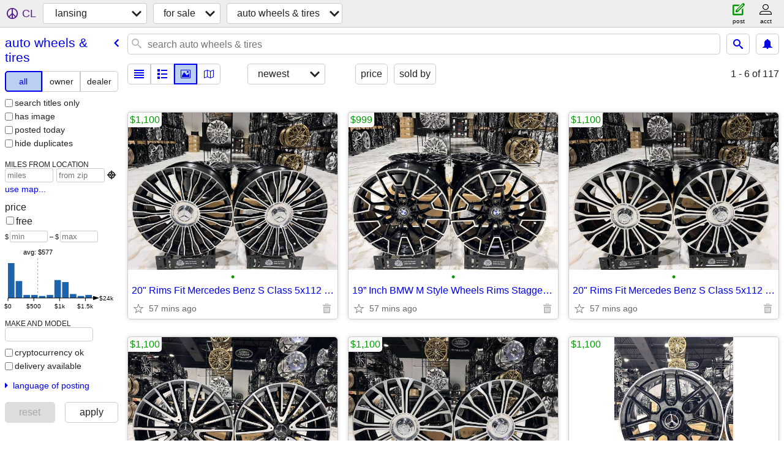

--- FILE ---
content_type: text/html; charset=utf-8
request_url: https://lansing.craigslist.org/search/wta
body_size: 20372
content:
<!DOCTYPE html>
<html>
<head>
    
	<meta charset="UTF-8">
	<meta http-equiv="X-UA-Compatible" content="IE=Edge">
	<meta name="viewport" content="width=device-width,initial-scale=1">
	<meta property="og:site_name" content="craigslist">
	<meta name="twitter:card" content="preview">
	<meta property="og:title" content="lansing auto wheels &amp; tires for sale - craigslist">
	<meta name="description" content="lansing auto wheels &amp; tires for sale - craigslist">
	<meta property="og:description" content="lansing auto wheels &amp; tires for sale - craigslist">
	<meta property="og:url" content="https://lansing.craigslist.org/search/wta">
	<title>lansing auto wheels &amp; tires for sale - craigslist</title>
	<link rel="canonical" href="https://lansing.craigslist.org/search/wta">
	<link rel="alternate" href="https://lansing.craigslist.org/search/wta" hreflang="x-default">



    <link rel="icon" href="/favicon.ico" id="favicon" />

<script type="application/ld+json" id="ld_searchpage_data" >
    {"description":"Auto Wheels & Tires For Sale in Lansing, MI","breadcrumb":{"@context":"https://schema.org","@type":"BreadcrumbList","itemListElement":[{"position":1,"name":"lansing.craigslist.org","item":"https://lansing.craigslist.org","@type":"ListItem"},{"@type":"ListItem","item":"https://lansing.craigslist.org/search/sss","name":"for sale","position":2},{"name":"auto wheels & tires","position":3,"@type":"ListItem","item":"https://lansing.craigslist.org/search/wta"}]},"@context":"https://schema.org","@type":"SearchResultsPage"}
</script>


<script type="application/ld+json" id="ld_searchpage_results" >
    {"@context":"https://schema.org","@type":"ItemList","itemListElement":[{"item":{"offers":{"@type":"Offer","availableAtOrFrom":{"geo":{"longitude":-84.5580012043138,"latitude":42.7635003027081,"@type":"GeoCoordinates"},"@type":"Place","address":{"addressRegion":"MI","streetAddress":"","postalCode":"","addressCountry":"","addressLocality":"Lansing","@type":"PostalAddress"}},"price":"1100.00","priceCurrency":"USD"},"image":["https://images.craigslist.org/00909_kLI20nfsVrs_0CI0t2_600x450.jpg"],"@type":"Product","name":"20\" Rims Fit Mercedes Benz S Class  5x112 Wheels 20x8.5/9.5 36/43 offs","@context":"http://schema.org","description":""},"@type":"ListItem","position":"0"},{"position":"1","item":{"@context":"http://schema.org","name":"20\" NEW S580 AMG STYLE WHEELS RIMS FITS MERCEDES BENZ E250 E320 E350 E","description":"","offers":{"price":"1100.00","availableAtOrFrom":{"@type":"Place","geo":{"longitude":-84.5580012043138,"latitude":42.7635003027081,"@type":"GeoCoordinates"},"address":{"addressCountry":"","@type":"PostalAddress","addressLocality":"Lansing","postalCode":"","addressRegion":"MI","streetAddress":""}},"@type":"Offer","priceCurrency":"USD"},"@type":"Product","image":["https://images.craigslist.org/00i0i_iX4jSap0cBK_0CI0t2_600x450.jpg"]},"@type":"ListItem"},{"position":"2","@type":"ListItem","item":{"@context":"http://schema.org","name":"19” Inch BMW M Style Wheels Rims Staggered 19x8.5/9.5 5x112 brand new","description":"","offers":{"availableAtOrFrom":{"address":{"addressRegion":"MI","streetAddress":"","postalCode":"","addressLocality":"Lansing","@type":"PostalAddress","addressCountry":""},"geo":{"@type":"GeoCoordinates","latitude":42.7635003027081,"longitude":-84.5580012043138},"@type":"Place"},"price":"999.00","@type":"Offer","priceCurrency":"USD"},"image":["https://images.craigslist.org/00000_2HlsGvMxWrf_0CI0t2_600x450.jpg"],"@type":"Product"}},{"@type":"ListItem","item":{"offers":{"price":"1100.00","availableAtOrFrom":{"address":{"addressCountry":"","@type":"PostalAddress","addressLocality":"Lansing","postalCode":"","streetAddress":"","addressRegion":"MI"},"@type":"Place","geo":{"latitude":42.7635003027081,"@type":"GeoCoordinates","longitude":-84.5580012043138}},"@type":"Offer","priceCurrency":"USD"},"image":["https://images.craigslist.org/01010_7f7LEhHzbxL_0CI0t2_600x450.jpg"],"@type":"Product","@context":"http://schema.org","name":"20\" Rims Fit Mercedes Benz S Class  5x112 Wheels 20x8.5/9.5 36/43 offs","description":""},"position":"3"},{"item":{"description":"","name":"20\" Rims Fit Mercedes Benz S Class  5x112 Wheels 20x8.5/9.5 36/43 offs","@context":"http://schema.org","@type":"Product","image":["https://images.craigslist.org/00U0U_3ZYz5v1UHSz_0CI0t2_600x450.jpg"],"offers":{"@type":"Offer","availableAtOrFrom":{"address":{"postalCode":"","addressRegion":"MI","streetAddress":"","@type":"PostalAddress","addressLocality":"Lansing","addressCountry":""},"geo":{"latitude":42.7635003027081,"@type":"GeoCoordinates","longitude":-84.5580012043138},"@type":"Place"},"price":"1100.00","priceCurrency":"USD"}},"@type":"ListItem","position":"4"},{"position":"5","item":{"name":"20\" Mercedes 5X112 Wheels BENZ E300 E350 S450 S550 Staggered AMG Rims","@context":"http://schema.org","description":"","offers":{"@type":"Offer","price":"1100.00","availableAtOrFrom":{"geo":{"latitude":42.7635003027081,"@type":"GeoCoordinates","longitude":-84.5580012043138},"@type":"Place","address":{"addressLocality":"Lansing","@type":"PostalAddress","addressCountry":"","addressRegion":"MI","streetAddress":"","postalCode":""}},"priceCurrency":"USD"},"@type":"Product","image":["https://images.craigslist.org/00g0g_kGyFBuo7eFS_0CI0t2_600x450.jpg"]},"@type":"ListItem"},{"position":"6","item":{"image":["https://images.craigslist.org/01313_9Unshkeq7hN_0lM0t2_600x450.jpg","https://images.craigslist.org/00u0u_kGVChWwIEnX_0CI0t2_600x450.jpg"],"@type":"Product","offers":{"priceCurrency":"USD","price":"1100.00","availableAtOrFrom":{"address":{"@type":"PostalAddress","addressLocality":"Lansing","addressCountry":"","postalCode":"","addressRegion":"MI","streetAddress":""},"geo":{"longitude":-84.5580012043138,"latitude":42.7635003027081,"@type":"GeoCoordinates"},"@type":"Place"},"@type":"Offer"},"description":"","name":"20 Rims 20x9.5 8.5 + 43/45 5x112 Black Machined Fits Mercedes GLE GL G","@context":"http://schema.org"},"@type":"ListItem"},{"@type":"ListItem","item":{"@type":"Product","image":["https://images.craigslist.org/00D0D_aC3eP963Nj1_0CI0t2_600x450.jpg"],"offers":{"@type":"Offer","availableAtOrFrom":{"@type":"Place","geo":{"@type":"GeoCoordinates","latitude":42.7635003027081,"longitude":-84.5580012043138},"address":{"postalCode":"","streetAddress":"","addressRegion":"MI","@type":"PostalAddress","addressLocality":"Lansing","addressCountry":""}},"price":"1100.00","priceCurrency":"USD"},"description":"","@context":"http://schema.org","name":"20\" SL Style Wheels Fits Mercedes C300 C350 E350 E300 S500 S550 CLS GL"},"position":"7"},{"position":"8","item":{"image":["https://images.craigslist.org/00P0P_iewOifSV9gA_0t20CI_600x450.jpg"],"@type":"Product","offers":{"priceCurrency":"USD","@type":"Offer","price":"2599.00","availableAtOrFrom":{"geo":{"latitude":42.7635003027081,"@type":"GeoCoordinates","longitude":-84.5580012043138},"@type":"Place","address":{"postalCode":"","addressRegion":"MI","streetAddress":"","addressCountry":"","@type":"PostalAddress","addressLocality":"Lansing"}}},"description":"","@context":"http://schema.org","name":"21\" FORGED BLACK FULL WHEEL RIMS FITS 2021+ BMW X3M F97 X4M F97 826 21"},"@type":"ListItem"},{"position":"9","item":{"offers":{"priceCurrency":"USD","availableAtOrFrom":{"geo":{"@type":"GeoCoordinates","latitude":42.7635003027081,"longitude":-84.5580012043138},"@type":"Place","address":{"postalCode":"","streetAddress":"","addressRegion":"MI","addressCountry":"","@type":"PostalAddress","addressLocality":"Lansing"}},"price":"1100.00","@type":"Offer"},"image":["https://images.craigslist.org/00j0j_6hlIv1rnOvs_0CI0t2_600x450.jpg"],"@type":"Product","@context":"http://schema.org","name":"20\" Rims Fit Mercedes Benz S Class  5x112 Wheels 20x8.5/9.5 36/43 offs","description":""},"@type":"ListItem"},{"@type":"ListItem","item":{"name":"20\" Audi A5 A6 A7 A8 RS5 RS6 RS7 Q5 SQ5 Rims Wheels Set of 4 20x9 5x11","@context":"http://schema.org","description":"","offers":{"priceCurrency":"USD","availableAtOrFrom":{"address":{"postalCode":"","addressRegion":"MI","streetAddress":"","@type":"PostalAddress","addressLocality":"Lansing","addressCountry":""},"geo":{"longitude":-84.5580012043138,"latitude":42.7635003027081,"@type":"GeoCoordinates"},"@type":"Place"},"price":"1100.00","@type":"Offer"},"image":["https://images.craigslist.org/00H0H_lGgD1Tivj1o_0lM0t2_600x450.jpg"],"@type":"Product"},"position":"10"},{"position":"11","item":{"@type":"Product","image":["https://images.craigslist.org/00F0F_6Vq4ZI8Klru_0CI0t2_600x450.jpg"],"offers":{"price":"999.00","availableAtOrFrom":{"address":{"addressCountry":"","@type":"PostalAddress","addressLocality":"Lansing","postalCode":"","streetAddress":"","addressRegion":"MI"},"geo":{"longitude":-84.5580012043138,"latitude":42.7635003027081,"@type":"GeoCoordinates"},"@type":"Place"},"@type":"Offer","priceCurrency":"USD"},"description":"","name":"New 18\" Wheels For BMW 328xi 325xi 330xi 335xi Inch chrome  Rims Set (","@context":"http://schema.org"},"@type":"ListItem"},{"position":"12","item":{"description":"","name":"19 Inch BMW M3 M5 5x120 Rims Series 8.5J 9.5J Offset35/40 BMW  3/4/5/6","@context":"http://schema.org","@type":"Product","image":["https://images.craigslist.org/00606_brDsntxCXls_0CI0t2_600x450.jpg"],"offers":{"@type":"Offer","availableAtOrFrom":{"address":{"@type":"PostalAddress","addressLocality":"Lansing","addressCountry":"","postalCode":"","addressRegion":"MI","streetAddress":""},"@type":"Place","geo":{"latitude":42.7635003027081,"@type":"GeoCoordinates","longitude":-84.5580012043138}},"price":"999.00","priceCurrency":"USD"}},"@type":"ListItem"},{"position":"13","@type":"ListItem","item":{"description":"","name":"19” Inch BMW M Style Wheels Rims Staggered 19x8.5/9.5 5x112 brand new","@context":"http://schema.org","image":["https://images.craigslist.org/00303_kQtnVT2RwRT_0CI0t2_600x450.jpg"],"@type":"Product","offers":{"@type":"Offer","availableAtOrFrom":{"address":{"postalCode":"","addressRegion":"MI","streetAddress":"","addressCountry":"","@type":"PostalAddress","addressLocality":"Lansing"},"geo":{"longitude":-84.5580012043138,"latitude":42.7635003027081,"@type":"GeoCoordinates"},"@type":"Place"},"price":"999.00","priceCurrency":"USD"}}},{"position":"14","@type":"ListItem","item":{"description":"","@context":"http://schema.org","name":"17x7.5  BBS Wheels 5x120 Machine Silver  Center Bore 72.56 New Set BMW","@type":"Product","image":["https://images.craigslist.org/00T0T_5Bg3GFSL0ZG_0CI0t2_600x450.jpg"],"offers":{"@type":"Offer","price":"899.00","availableAtOrFrom":{"address":{"postalCode":"","addressRegion":"MI","streetAddress":"","addressCountry":"","@type":"PostalAddress","addressLocality":"Lansing"},"geo":{"longitude":-84.5580012043138,"@type":"GeoCoordinates","latitude":42.7635003027081},"@type":"Place"},"priceCurrency":"USD"}}},{"item":{"description":"","name":"22\" Staggered Monoblock Forged 2023 STYLE Rims For Mercedes S600 S580","@context":"http://schema.org","image":["https://images.craigslist.org/00404_k0OHsW2jgEE_0lM0t2_600x450.jpg"],"@type":"Product","offers":{"@type":"Offer","price":"2799.00","availableAtOrFrom":{"address":{"streetAddress":"","addressRegion":"MI","postalCode":"","addressLocality":"Lansing","@type":"PostalAddress","addressCountry":""},"geo":{"@type":"GeoCoordinates","latitude":42.7635003027081,"longitude":-84.5580012043138},"@type":"Place"},"priceCurrency":"USD"}},"@type":"ListItem","position":"15"},{"position":"16","@type":"ListItem","item":{"description":"","name":"20X9 5X112 +35 66.6 FULL GLOSS BLACK AUDI  Volkswagen  Price set 1100","@context":"http://schema.org","@type":"Product","image":["https://images.craigslist.org/00P0P_l9YsJOR95Ed_0lM0t2_600x450.jpg"],"offers":{"@type":"Offer","availableAtOrFrom":{"address":{"addressLocality":"Lansing","@type":"PostalAddress","addressCountry":"","addressRegion":"MI","streetAddress":"","postalCode":""},"geo":{"longitude":-84.5580012043138,"latitude":42.7635003027081,"@type":"GeoCoordinates"},"@type":"Place"},"price":"999.00","priceCurrency":"USD"}}},{"@type":"ListItem","item":{"@type":"Product","image":["https://images.craigslist.org/00707_66AX5rddD5u_0CI0t2_600x450.jpg"],"offers":{"@type":"Offer","availableAtOrFrom":{"address":{"postalCode":"","streetAddress":"","addressRegion":"MI","@type":"PostalAddress","addressLocality":"Lansing","addressCountry":""},"geo":{"@type":"GeoCoordinates","latitude":42.7635003027081,"longitude":-84.5580012043138},"@type":"Place"},"price":"1999.00","priceCurrency":"USD"},"description":"","name":"22” Chrysler 300 Dodge  Polish SET Floating Cap forged","@context":"http://schema.org"},"position":"17"},{"position":"18","item":{"name":"22x9.5 Range Rover Sport HSE 5x120 +45 Set Of 4 Gloss Black Set Of 4","@context":"http://schema.org","description":"","offers":{"availableAtOrFrom":{"@type":"Place","geo":{"longitude":-84.5580012043138,"latitude":42.7635003027081,"@type":"GeoCoordinates"},"address":{"postalCode":"","streetAddress":"","addressRegion":"MI","@type":"PostalAddress","addressLocality":"Lansing","addressCountry":""}},"price":"1299.00","@type":"Offer","priceCurrency":"USD"},"image":["https://images.craigslist.org/00C0C_29Wph9xUW1f_0CI0t2_600x450.jpg"],"@type":"Product"},"@type":"ListItem"},{"item":{"description":"","@context":"http://schema.org","name":"20X9 5X112 +35 66.6 FULL GLOSS BLACK AUDI  Volkswagen  Price 999.00","@type":"Product","image":["https://images.craigslist.org/00L0L_8krxQ732aRX_0gl0t2_600x450.jpg"],"offers":{"priceCurrency":"USD","@type":"Offer","availableAtOrFrom":{"geo":{"longitude":-84.5580012043138,"@type":"GeoCoordinates","latitude":42.7635003027081},"@type":"Place","address":{"streetAddress":"","addressRegion":"MI","postalCode":"","addressCountry":"","addressLocality":"Lansing","@type":"PostalAddress"}},"price":"999.00"}},"@type":"ListItem","position":"19"},{"position":"20","@type":"ListItem","item":{"description":"","name":"24” FORGED CADILLAC ESCALADE DENALI SILVERADO SIERRA 6x139 WHEELS  Pri","@context":"http://schema.org","image":["https://images.craigslist.org/00C0C_9qROlAViYg_0CI0t2_600x450.jpg"],"@type":"Product","offers":{"priceCurrency":"USD","availableAtOrFrom":{"address":{"@type":"PostalAddress","addressLocality":"Lansing","addressCountry":"","postalCode":"","addressRegion":"MI","streetAddress":""},"@type":"Place","geo":{"longitude":-84.5580012043138,"@type":"GeoCoordinates","latitude":42.7635003027081}},"price":"3599.00","@type":"Offer"}}},{"item":{"name":"24” FORGED CADILLAC ESCALADE DENALI SILVERADO SIERRA 6x139 WHEELS  Pri","@context":"http://schema.org","description":"","offers":{"availableAtOrFrom":{"@type":"Place","geo":{"latitude":42.7635003027081,"@type":"GeoCoordinates","longitude":-84.5580012043138},"address":{"addressCountry":"","@type":"PostalAddress","addressLocality":"Lansing","postalCode":"","addressRegion":"MI","streetAddress":""}},"price":"3599.00","@type":"Offer","priceCurrency":"USD"},"image":["https://images.craigslist.org/00w0w_9u5g5UduQwO_0CI0t2_600x450.jpg"],"@type":"Product"},"@type":"ListItem","position":"21"},{"@type":"ListItem","item":{"@type":"Product","image":["https://images.craigslist.org/00a0a_3RPu4Rbod0h_0CI0t2_600x450.jpg"],"offers":{"price":"3599.00","availableAtOrFrom":{"address":{"addressCountry":"","addressLocality":"Lansing","@type":"PostalAddress","addressRegion":"MI","streetAddress":"","postalCode":""},"@type":"Place","geo":{"@type":"GeoCoordinates","latitude":42.7635003027081,"longitude":-84.5580012043138}},"@type":"Offer","priceCurrency":"USD"},"description":"","@context":"http://schema.org","name":"24” FORGED CADILLAC ESCALADE DENALI SILVERADO SIERRA 6x139 WHEELS  Pri"},"position":"22"},{"item":{"description":"","@context":"http://schema.org","name":"20\" Rims Fit Audi A7 2018 2026 Wheels","image":["https://images.craigslist.org/00R0R_gY31bR7g7jY_0gl0t2_600x450.jpg"],"@type":"Product","offers":{"@type":"Offer","availableAtOrFrom":{"@type":"Place","geo":{"@type":"GeoCoordinates","latitude":42.7635003027081,"longitude":-84.5580012043138},"address":{"addressCountry":"","@type":"PostalAddress","addressLocality":"Lansing","postalCode":"","addressRegion":"MI","streetAddress":""}},"price":"999.00","priceCurrency":"USD"}},"@type":"ListItem","position":"23"},{"item":{"description":"","@context":"http://schema.org","name":"20X9 5X112 +35 66.6 FULL SATIN BLACK AUDI  Volkswagen  Price 999.00","image":["https://images.craigslist.org/00B0B_apYnrkkrSbR_0gl0t2_600x450.jpg"],"@type":"Product","offers":{"priceCurrency":"USD","price":"1100.00","availableAtOrFrom":{"address":{"addressCountry":"","addressLocality":"Lansing","@type":"PostalAddress","streetAddress":"","addressRegion":"MI","postalCode":""},"@type":"Place","geo":{"longitude":-84.5580012043138,"latitude":42.7635003027081,"@type":"GeoCoordinates"}},"@type":"Offer"}},"@type":"ListItem","position":"24"},{"@type":"ListItem","item":{"description":"","name":"20\" Rims Fit Audi all models  2026 Wheels","@context":"http://schema.org","@type":"Product","image":["https://images.craigslist.org/00s0s_iA5VICGMYPJ_0gl0t2_600x450.jpg"],"offers":{"priceCurrency":"USD","@type":"Offer","availableAtOrFrom":{"address":{"addressCountry":"","addressLocality":"Lansing","@type":"PostalAddress","addressRegion":"MI","streetAddress":"","postalCode":""},"geo":{"@type":"GeoCoordinates","latitude":42.7635003027081,"longitude":-84.5580012043138},"@type":"Place"},"price":"999.00"}},"position":"25"},{"position":"26","@type":"ListItem","item":{"name":"4X R19 Inch 5x112 Audi Rotor Style Grey Polished Wheels: Fits For A4,","@context":"http://schema.org","description":"","offers":{"price":"999.00","availableAtOrFrom":{"@type":"Place","geo":{"@type":"GeoCoordinates","latitude":42.7635003027081,"longitude":-84.5580012043138},"address":{"postalCode":"","addressRegion":"MI","streetAddress":"","@type":"PostalAddress","addressLocality":"Lansing","addressCountry":""}},"@type":"Offer","priceCurrency":"USD"},"@type":"Product","image":["https://images.craigslist.org/00U0U_kgflWAnKalb_0gl0t2_600x450.jpg"]}},{"@type":"ListItem","item":{"image":["https://images.craigslist.org/00O0O_43YImUig53m_0gl0t2_600x450.jpg"],"@type":"Product","offers":{"priceCurrency":"USD","availableAtOrFrom":{"@type":"Place","geo":{"@type":"GeoCoordinates","latitude":42.7635003027081,"longitude":-84.5580012043138},"address":{"addressCountry":"","addressLocality":"Lansing","@type":"PostalAddress","addressRegion":"MI","streetAddress":"","postalCode":""}},"price":"999.00","@type":"Offer"},"description":"","name":"20\" Rims Fit Audi all model cars 5x112","@context":"http://schema.org"},"position":"27"},{"position":"28","item":{"offers":{"priceCurrency":"USD","price":"999.00","availableAtOrFrom":{"address":{"addressRegion":"MI","streetAddress":"","postalCode":"","addressCountry":"","addressLocality":"Lansing","@type":"PostalAddress"},"geo":{"latitude":42.7635003027081,"@type":"GeoCoordinates","longitude":-84.5580012043138},"@type":"Place"},"@type":"Offer"},"image":["https://images.craigslist.org/00Q0Q_gJ8l0xBmUPt_0gl0t2_600x450.jpg"],"@type":"Product","name":"20\" Rims Fit Audi wheels all model vehicles 5x112","@context":"http://schema.org","description":""},"@type":"ListItem"},{"position":"29","@type":"ListItem","item":{"description":"","@context":"http://schema.org","name":"20\" Rims Fit Audi A7 2018 2026 Wheels","image":["https://images.craigslist.org/00p0p_k4tUJWFszY7_0gl0t2_600x450.jpg"],"@type":"Product","offers":{"@type":"Offer","availableAtOrFrom":{"address":{"addressCountry":"","addressLocality":"Lansing","@type":"PostalAddress","streetAddress":"","addressRegion":"MI","postalCode":""},"geo":{"latitude":42.7635003027081,"@type":"GeoCoordinates","longitude":-84.5580012043138},"@type":"Place"},"price":"999.00","priceCurrency":"USD"}}},{"position":"30","item":{"description":"","name":"20\" Rims Fit Audi all a3 a4 a5 a6 a7 a8 q7  Wheels","@context":"http://schema.org","image":["https://images.craigslist.org/00n0n_hv8ZkKUGmso_0gl0t2_600x450.jpg"],"@type":"Product","offers":{"availableAtOrFrom":{"@type":"Place","geo":{"latitude":42.7635003027081,"@type":"GeoCoordinates","longitude":-84.5580012043138},"address":{"addressLocality":"Lansing","@type":"PostalAddress","addressCountry":"","addressRegion":"MI","streetAddress":"","postalCode":""}},"price":"1100.00","@type":"Offer","priceCurrency":"USD"}},"@type":"ListItem"},{"position":"31","@type":"ListItem","item":{"image":["https://images.craigslist.org/00X0X_a2OdSysvfJ0_0gl0t2_600x450.jpg"],"@type":"Product","offers":{"availableAtOrFrom":{"address":{"addressRegion":"MI","streetAddress":"","postalCode":"","addressCountry":"","addressLocality":"Lansing","@type":"PostalAddress"},"@type":"Place","geo":{"latitude":42.7635003027081,"@type":"GeoCoordinates","longitude":-84.5580012043138}},"price":"999.00","@type":"Offer","priceCurrency":"USD"},"description":"","@context":"http://schema.org","name":"20\" Rims Fit Audi  A3 a4 a5 a6 A7  a8 Wheels set"}},{"@type":"ListItem","item":{"image":["https://images.craigslist.org/00t0t_dqxdeMChlRr_0gl0t2_600x450.jpg"],"@type":"Product","offers":{"price":"999.00","availableAtOrFrom":{"geo":{"longitude":-84.5580012043138,"@type":"GeoCoordinates","latitude":42.7635003027081},"@type":"Place","address":{"addressCountry":"","addressLocality":"Lansing","@type":"PostalAddress","streetAddress":"","addressRegion":"MI","postalCode":""}},"@type":"Offer","priceCurrency":"USD"},"description":"","name":"20\" Rims Fit Audi A7 A8 Q5 Q7  Wheels","@context":"http://schema.org"},"position":"32"},{"position":"33","@type":"ListItem","item":{"@type":"Product","image":["https://images.craigslist.org/00o0o_jEzwQG6aonE_0gl0t2_600x450.jpg"],"offers":{"priceCurrency":"USD","@type":"Offer","price":"1100.00","availableAtOrFrom":{"address":{"@type":"PostalAddress","addressLocality":"Lansing","addressCountry":"","postalCode":"","streetAddress":"","addressRegion":"MI"},"@type":"Place","geo":{"@type":"GeoCoordinates","latitude":42.7635003027081,"longitude":-84.5580012043138}}},"description":"","@context":"http://schema.org","name":"20\" S680 MAYBACH STYLE L RIMS WHEELS FITS MERCEDES BENZ W221 W222 S CL"}},{"@type":"ListItem","item":{"description":"","name":"19\" S680 MAYBACH STYLE L RIMS WHEELS FITS MERCEDES BENZ W221 W222 S CL","@context":"http://schema.org","image":["https://images.craigslist.org/00p0p_aItFqyxS3lN_0gl0t2_600x450.jpg"],"@type":"Product","offers":{"priceCurrency":"USD","availableAtOrFrom":{"@type":"Place","geo":{"latitude":42.7635003027081,"@type":"GeoCoordinates","longitude":-84.5580012043138},"address":{"streetAddress":"","addressRegion":"MI","postalCode":"","addressLocality":"Lansing","@type":"PostalAddress","addressCountry":""}},"price":"1199.00","@type":"Offer"}},"position":"34"},{"item":{"offers":{"@type":"Offer","price":"999.00","availableAtOrFrom":{"@type":"Place","geo":{"longitude":-84.5580012043138,"latitude":42.7635003027081,"@type":"GeoCoordinates"},"address":{"addressRegion":"MI","streetAddress":"","postalCode":"","addressLocality":"Lansing","@type":"PostalAddress","addressCountry":""}},"priceCurrency":"USD"},"@type":"Product","image":["https://images.craigslist.org/01111_eN8i4lcIg0f_0gl0t2_600x450.jpg"],"name":"19\" S680 MAYBACH STYLE L RIMS WHEELS FITS MERCEDES BENZ W221 W222 S CL","@context":"http://schema.org","description":""},"@type":"ListItem","position":"35"},{"position":"36","@type":"ListItem","item":{"image":["https://images.craigslist.org/00X0X_auSHQwL0kXu_0gl0t2_600x450.jpg"],"@type":"Product","offers":{"priceCurrency":"USD","@type":"Offer","availableAtOrFrom":{"address":{"postalCode":"","addressRegion":"MI","streetAddress":"","addressCountry":"","@type":"PostalAddress","addressLocality":"Lansing"},"geo":{"longitude":-84.5580012043138,"latitude":42.7635003027081,"@type":"GeoCoordinates"},"@type":"Place"},"price":"1199.00"},"description":"","name":"21\" S680 MAYBACH STYLE L RIMS WHEELS FITS MERCEDES BENZ W221 W222 S CL","@context":"http://schema.org"}},{"position":"37","@type":"ListItem","item":{"@context":"http://schema.org","name":"20\" S680 MAYBACH STYLE L RIMS WHEELS FITS MERCEDES BENZ W221 W222 S CL","description":"","offers":{"priceCurrency":"USD","@type":"Offer","price":"1100.00","availableAtOrFrom":{"address":{"addressCountry":"","@type":"PostalAddress","addressLocality":"Lansing","postalCode":"","addressRegion":"MI","streetAddress":""},"geo":{"longitude":-84.5580012043138,"@type":"GeoCoordinates","latitude":42.7635003027081},"@type":"Place"}},"@type":"Product","image":["https://images.craigslist.org/00q0q_jubQDz9zPJT_0gl0t2_600x450.jpg"]}},{"@type":"ListItem","item":{"image":["https://images.craigslist.org/00p0p_7HSyweqVgaV_0gl0t2_600x450.jpg"],"@type":"Product","offers":{"priceCurrency":"USD","price":"999.00","availableAtOrFrom":{"geo":{"latitude":42.7635003027081,"@type":"GeoCoordinates","longitude":-84.5580012043138},"@type":"Place","address":{"@type":"PostalAddress","addressLocality":"Lansing","addressCountry":"","postalCode":"","addressRegion":"MI","streetAddress":""}},"@type":"Offer"},"description":"","name":"19\" S680 MAYBACH STYLE L RIMS WHEELS FITS MERCEDES BENZ W221 W222 S CL","@context":"http://schema.org"},"position":"38"},{"position":"39","item":{"@context":"http://schema.org","name":"19” Inch BMW M Style Wheels Rims Staggered 19x8.5/9.5 5x112 brand new","description":"","offers":{"priceCurrency":"USD","availableAtOrFrom":{"geo":{"latitude":42.7635003027081,"@type":"GeoCoordinates","longitude":-84.5580012043138},"@type":"Place","address":{"addressCountry":"","@type":"PostalAddress","addressLocality":"Lansing","postalCode":"","streetAddress":"","addressRegion":"MI"}},"price":"999.00","@type":"Offer"},"@type":"Product","image":["https://images.craigslist.org/00d0d_4GK7XxVBDAX_0lM0t2_600x450.jpg"]},"@type":"ListItem"},{"position":"40","item":{"@context":"http://schema.org","name":"21\" RIMS FIT MERCEDES S CLASS S600 S580 S560 S550 S500 WHEELS SET OF 4","description":"","offers":{"priceCurrency":"USD","price":"1199.00","availableAtOrFrom":{"address":{"addressCountry":"","addressLocality":"Lansing","@type":"PostalAddress","addressRegion":"MI","streetAddress":"","postalCode":""},"geo":{"longitude":-84.5580012043138,"latitude":42.7635003027081,"@type":"GeoCoordinates"},"@type":"Place"},"@type":"Offer"},"image":["https://images.craigslist.org/01313_lWP0unLtnrJ_0lM0t2_600x450.jpg"],"@type":"Product"},"@type":"ListItem"},{"@type":"ListItem","item":{"@context":"http://schema.org","name":"Bridgestone 255/75R17 Dueler","description":"","offers":{"availableAtOrFrom":{"geo":{"@type":"GeoCoordinates","latitude":42.752900010541,"longitude":-84.737300897839},"@type":"Place","address":{"streetAddress":"","addressRegion":"MI","postalCode":"","addressCountry":"","addressLocality":"Grand Ledge","@type":"PostalAddress"}},"price":"40.00","@type":"Offer","priceCurrency":"USD"},"image":["https://images.craigslist.org/00d0d_54dojGox25T_07609u_600x450.jpg"],"@type":"Product"},"position":"41"},{"position":"42","item":{"image":["https://images.craigslist.org/00k0k_1xTslB4DIW9_0pO0jm_600x450.jpg"],"@type":"Product","offers":{"priceCurrency":"USD","availableAtOrFrom":{"address":{"addressCountry":"","addressLocality":"Grand Ledge","@type":"PostalAddress","addressRegion":"MI","streetAddress":"","postalCode":""},"@type":"Place","geo":{"@type":"GeoCoordinates","latitude":42.752900010541,"longitude":-84.737300897839}},"price":"275.00","@type":"Offer"},"description":"","name":"17\" Ford Bronco Stock Rims","@context":"http://schema.org"},"@type":"ListItem"},{"item":{"offers":{"priceCurrency":"USD","price":"200.00","availableAtOrFrom":{"@type":"Place","geo":{"@type":"GeoCoordinates","latitude":42.8437447607852,"longitude":-84.634895578163},"address":{"addressLocality":"Dewitt","@type":"PostalAddress","addressCountry":"","addressRegion":"MI","streetAddress":"","postalCode":""}},"@type":"Offer"},"@type":"Product","image":["https://images.craigslist.org/00o0o_fDW92Ye6gmZ_0CI0t2_600x450.jpg","https://images.craigslist.org/00I0I_eEsh5iuFksd_0CI0t2_600x450.jpg"],"name":"275/60/20","@context":"http://schema.org","description":""},"@type":"ListItem","position":"43"},{"position":"44","@type":"ListItem","item":{"description":"","@context":"http://schema.org","name":"245/65/17","image":["https://images.craigslist.org/00505_bP9BdeQYChd_0CI0t2_600x450.jpg","https://images.craigslist.org/00707_h8bSlVIo8jy_0CI0t2_600x450.jpg"],"@type":"Product","offers":{"priceCurrency":"USD","availableAtOrFrom":{"geo":{"latitude":42.8437447607852,"@type":"GeoCoordinates","longitude":-84.634895578163},"@type":"Place","address":{"streetAddress":"","addressRegion":"MI","postalCode":"","addressLocality":"Dewitt","@type":"PostalAddress","addressCountry":""}},"price":"80.00","@type":"Offer"}}},{"position":"45","item":{"name":"205/60/16","@context":"http://schema.org","description":"","offers":{"@type":"Offer","price":"60.00","availableAtOrFrom":{"address":{"addressRegion":"MI","streetAddress":"","postalCode":"","addressLocality":"Dewitt","@type":"PostalAddress","addressCountry":""},"geo":{"latitude":42.8437447607852,"@type":"GeoCoordinates","longitude":-84.634895578163},"@type":"Place"},"priceCurrency":"USD"},"@type":"Product","image":["https://images.craigslist.org/01212_cEA1mf7aozw_0CI0t2_600x450.jpg","https://images.craigslist.org/00202_hAMrxLQJa8n_0CI0t2_600x450.jpg"]},"@type":"ListItem"},{"position":"46","item":{"description":"","name":"205/65/15","@context":"http://schema.org","@type":"Product","image":["https://images.craigslist.org/00Z0Z_cXaLEwuGorp_0CI0t2_600x450.jpg","https://images.craigslist.org/00W0W_81VAhKN6RKM_0CI0t2_600x450.jpg"],"offers":{"priceCurrency":"USD","price":"50.00","availableAtOrFrom":{"address":{"addressCountry":"","@type":"PostalAddress","addressLocality":"Dewitt","postalCode":"","addressRegion":"MI","streetAddress":""},"@type":"Place","geo":{"longitude":-84.634895578163,"@type":"GeoCoordinates","latitude":42.8437447607852}},"@type":"Offer"}},"@type":"ListItem"},{"item":{"description":"","name":"215/55/16","@context":"http://schema.org","image":["https://images.craigslist.org/00s0s_ekMXFcsmsqR_0CI0t2_600x450.jpg","https://images.craigslist.org/00u0u_kq9o0lLKhyY_0CI0t2_600x450.jpg"],"@type":"Product","offers":{"@type":"Offer","price":"60.00","availableAtOrFrom":{"address":{"addressRegion":"MI","streetAddress":"","postalCode":"","addressCountry":"","addressLocality":"Dewitt","@type":"PostalAddress"},"geo":{"longitude":-84.634895578163,"@type":"GeoCoordinates","latitude":42.8437447607852},"@type":"Place"},"priceCurrency":"USD"}},"@type":"ListItem","position":"47"},{"item":{"description":"","@context":"http://schema.org","name":"225/60/16","image":["https://images.craigslist.org/01111_2knUvEgeKVo_0CI0t2_600x450.jpg","https://images.craigslist.org/00S0S_9nhRwCsERqn_0CI0t2_600x450.jpg"],"@type":"Product","offers":{"@type":"Offer","availableAtOrFrom":{"address":{"streetAddress":"","addressRegion":"MI","postalCode":"","addressLocality":"Dewitt","@type":"PostalAddress","addressCountry":""},"geo":{"longitude":-84.634895578163,"@type":"GeoCoordinates","latitude":42.8437447607852},"@type":"Place"},"price":"150.00","priceCurrency":"USD"}},"@type":"ListItem","position":"48"},{"@type":"ListItem","item":{"@context":"http://schema.org","name":"235/70/16","description":"","offers":{"availableAtOrFrom":{"address":{"addressCountry":"","@type":"PostalAddress","addressLocality":"Dewitt","postalCode":"","addressRegion":"MI","streetAddress":""},"@type":"Place","geo":{"latitude":42.8437447607852,"@type":"GeoCoordinates","longitude":-84.634895578163}},"price":"60.00","@type":"Offer","priceCurrency":"USD"},"image":["https://images.craigslist.org/00r0r_eqVaClmKYvn_0CI0t2_600x450.jpg","https://images.craigslist.org/01010_4OJ6IdatcIS_0CI0t2_600x450.jpg"],"@type":"Product"},"position":"49"},{"item":{"@context":"http://schema.org","name":"215/70/15","description":"","offers":{"availableAtOrFrom":{"@type":"Place","geo":{"longitude":-84.634895578163,"latitude":42.8437447607852,"@type":"GeoCoordinates"},"address":{"postalCode":"","addressRegion":"MI","streetAddress":"","addressCountry":"","@type":"PostalAddress","addressLocality":"Dewitt"}},"price":"50.00","@type":"Offer","priceCurrency":"USD"},"image":["https://images.craigslist.org/00z0z_dkAFtXJTxl5_0CI0t2_600x450.jpg","https://images.craigslist.org/00S0S_2WPZzD7cFuh_0CI0t2_600x450.jpg"],"@type":"Product"},"@type":"ListItem","position":"50"},{"item":{"name":"205/60/16","@context":"http://schema.org","description":"","offers":{"priceCurrency":"USD","@type":"Offer","price":"60.00","availableAtOrFrom":{"geo":{"longitude":-84.6187559300328,"@type":"GeoCoordinates","latitude":42.8440008729197},"@type":"Place","address":{"@type":"PostalAddress","addressLocality":"Dewitt","addressCountry":"","postalCode":"","addressRegion":"MI","streetAddress":""}}},"@type":"Product","image":["https://images.craigslist.org/00F0F_bIYJWUFxCh_0CI0t2_600x450.jpg","https://images.craigslist.org/00d0d_fmZYzXy4rEc_0CI0t2_600x450.jpg"]},"@type":"ListItem","position":"51"},{"@type":"ListItem","item":{"offers":{"availableAtOrFrom":{"address":{"@type":"PostalAddress","addressLocality":"Dewitt","addressCountry":"","postalCode":"","streetAddress":"","addressRegion":"MI"},"geo":{"longitude":-84.6187559300328,"latitude":42.8440008729197,"@type":"GeoCoordinates"},"@type":"Place"},"price":"60.00","@type":"Offer","priceCurrency":"USD"},"image":["https://images.craigslist.org/00M0M_1sD2JF3158j_0CI0t2_600x450.jpg","https://images.craigslist.org/00T0T_ljslVXFZR07_0CI0t2_600x450.jpg"],"@type":"Product","@context":"http://schema.org","name":"245/65/17","description":""},"position":"52"},{"position":"53","@type":"ListItem","item":{"@type":"Product","image":["https://images.craigslist.org/00K0K_2ka4be10NbD_0CI0t2_600x450.jpg","https://images.craigslist.org/00b0b_9LwU0urzqRG_0CI0t2_600x450.jpg"],"offers":{"@type":"Offer","price":"120.00","availableAtOrFrom":{"address":{"addressRegion":"MI","streetAddress":"","postalCode":"","addressCountry":"","addressLocality":"Dewitt","@type":"PostalAddress"},"@type":"Place","geo":{"longitude":-84.6187559300328,"latitude":42.8440008729197,"@type":"GeoCoordinates"}},"priceCurrency":"USD"},"description":"","name":"205/60/16","@context":"http://schema.org"}},{"position":"54","item":{"description":"","name":"215/55/16","@context":"http://schema.org","@type":"Product","image":["https://images.craigslist.org/00m0m_i2IuHDCEgr6_0CI0t2_600x450.jpg","https://images.craigslist.org/00808_dCuECzEBT5s_0CI0t2_600x450.jpg"],"offers":{"priceCurrency":"USD","@type":"Offer","price":"150.00","availableAtOrFrom":{"@type":"Place","geo":{"longitude":-84.634895578163,"@type":"GeoCoordinates","latitude":42.8437447607852},"address":{"@type":"PostalAddress","addressLocality":"Dewitt","addressCountry":"","postalCode":"","addressRegion":"MI","streetAddress":""}}}},"@type":"ListItem"},{"position":"55","item":{"description":"","name":"205/55/16","@context":"http://schema.org","image":["https://images.craigslist.org/00E0E_8OHERCTQls8_0CI0t2_600x450.jpg","https://images.craigslist.org/00Y0Y_hsiO2EhrgAS_0CI0t2_600x450.jpg"],"@type":"Product","offers":{"@type":"Offer","price":"60.00","availableAtOrFrom":{"address":{"addressRegion":"MI","streetAddress":"","postalCode":"","addressLocality":"Dewitt","@type":"PostalAddress","addressCountry":""},"@type":"Place","geo":{"@type":"GeoCoordinates","latitude":42.8437447607852,"longitude":-84.634895578163}},"priceCurrency":"USD"}},"@type":"ListItem"},{"position":"56","@type":"ListItem","item":{"description":"","@context":"http://schema.org","name":"275/55/20","image":["https://images.craigslist.org/00x0x_eYFeiaNuZ04_0CI0t2_600x450.jpg","https://images.craigslist.org/00e0e_hOmH87ru4U_0CI0t2_600x450.jpg"],"@type":"Product","offers":{"availableAtOrFrom":{"address":{"postalCode":"","streetAddress":"","addressRegion":"MI","@type":"PostalAddress","addressLocality":"Dewitt","addressCountry":""},"@type":"Place","geo":{"@type":"GeoCoordinates","latitude":42.8437447607852,"longitude":-84.634895578163}},"price":"150.00","@type":"Offer","priceCurrency":"USD"}}},{"position":"57","item":{"offers":{"@type":"Offer","availableAtOrFrom":{"geo":{"longitude":-84.634895578163,"@type":"GeoCoordinates","latitude":42.8437447607852},"@type":"Place","address":{"addressCountry":"","@type":"PostalAddress","addressLocality":"Dewitt","postalCode":"","addressRegion":"MI","streetAddress":""}},"price":"80.00","priceCurrency":"USD"},"image":["https://images.craigslist.org/00y0y_7MUrGonAOpn_0CI0t2_600x450.jpg","https://images.craigslist.org/00C0C_hkWbAsOijRK_0CI0t2_600x450.jpg"],"@type":"Product","@context":"http://schema.org","name":"255/60/17","description":""},"@type":"ListItem"},{"@type":"ListItem","item":{"offers":{"priceCurrency":"USD","@type":"Offer","availableAtOrFrom":{"address":{"addressCountry":"","addressLocality":"Dewitt","@type":"PostalAddress","addressRegion":"MI","streetAddress":"","postalCode":""},"@type":"Place","geo":{"@type":"GeoCoordinates","latitude":42.8437447607852,"longitude":-84.634895578163}},"price":"60.00"},"image":["https://images.craigslist.org/00G0G_hRoP0WCvfxX_0CI0t2_600x450.jpg","https://images.craigslist.org/00u0u_1MCQfVyngu0_0CI0t2_600x450.jpg"],"@type":"Product","@context":"http://schema.org","name":"205/60/16","description":""},"position":"58"},{"position":"59","item":{"name":"205/55/16","@context":"http://schema.org","description":"","offers":{"priceCurrency":"USD","@type":"Offer","price":"60.00","availableAtOrFrom":{"address":{"postalCode":"","addressRegion":"MI","streetAddress":"","@type":"PostalAddress","addressLocality":"Dewitt","addressCountry":""},"geo":{"longitude":-84.634895578163,"latitude":42.8437447607852,"@type":"GeoCoordinates"},"@type":"Place"}},"@type":"Product","image":["https://images.craigslist.org/00z0z_3GkDnuCJwj6_0CI0t2_600x450.jpg","https://images.craigslist.org/00r0r_76UzARIV0bq_0CI0t2_600x450.jpg"]},"@type":"ListItem"},{"position":"60","item":{"image":["https://images.craigslist.org/00b0b_57wOKMaqnRn_0CI0t2_600x450.jpg","https://images.craigslist.org/01010_1p4UfEQoEwp_0CI0t2_600x450.jpg"],"@type":"Product","offers":{"priceCurrency":"USD","@type":"Offer","availableAtOrFrom":{"geo":{"latitude":42.8437447607852,"@type":"GeoCoordinates","longitude":-84.634895578163},"@type":"Place","address":{"@type":"PostalAddress","addressLocality":"Dewitt","addressCountry":"","postalCode":"","streetAddress":"","addressRegion":"MI"}},"price":"75.00"},"description":"","@context":"http://schema.org","name":"225/50/17"},"@type":"ListItem"},{"position":"61","item":{"description":"","name":"225/60/16","@context":"http://schema.org","@type":"Product","image":["https://images.craigslist.org/00y0y_eVYnC1ERGDX_0CI0t2_600x450.jpg","https://images.craigslist.org/00707_5b88tJfn6PH_0CI0t2_600x450.jpg"],"offers":{"@type":"Offer","price":"40.00","availableAtOrFrom":{"geo":{"@type":"GeoCoordinates","latitude":42.8437447607852,"longitude":-84.634895578163},"@type":"Place","address":{"addressCountry":"","addressLocality":"Dewitt","@type":"PostalAddress","addressRegion":"MI","streetAddress":"","postalCode":""}},"priceCurrency":"USD"}},"@type":"ListItem"},{"position":"62","item":{"name":"225/50/18","@context":"http://schema.org","description":"","offers":{"priceCurrency":"USD","price":"200.00","availableAtOrFrom":{"geo":{"longitude":-84.634895578163,"latitude":42.8437447607852,"@type":"GeoCoordinates"},"@type":"Place","address":{"addressRegion":"MI","streetAddress":"","postalCode":"","addressLocality":"Dewitt","@type":"PostalAddress","addressCountry":""}},"@type":"Offer"},"@type":"Product","image":["https://images.craigslist.org/00b0b_ahlLikQl1Pt_0CI0t2_600x450.jpg","https://images.craigslist.org/00C0C_bPPYYjNj60y_0CI0t2_600x450.jpg"]},"@type":"ListItem"},{"position":"63","item":{"offers":{"@type":"Offer","price":"60.00","availableAtOrFrom":{"geo":{"longitude":-84.634895578163,"latitude":42.8437447607852,"@type":"GeoCoordinates"},"@type":"Place","address":{"addressCountry":"","addressLocality":"Dewitt","@type":"PostalAddress","addressRegion":"MI","streetAddress":"","postalCode":""}},"priceCurrency":"USD"},"image":["https://images.craigslist.org/00303_eVbcFVB8xYm_0CI0t2_600x450.jpg","https://images.craigslist.org/01717_7kIiugmZD2G_0CI0t2_600x450.jpg"],"@type":"Product","name":"235/50/17","@context":"http://schema.org","description":""},"@type":"ListItem"},{"@type":"ListItem","item":{"description":"","@context":"http://schema.org","name":"215/55/16","image":["https://images.craigslist.org/01616_ivqaad4wXed_0CI0t2_600x450.jpg","https://images.craigslist.org/00s0s_8yXauEmhAYm_0CI0t2_600x450.jpg"],"@type":"Product","offers":{"priceCurrency":"USD","@type":"Offer","availableAtOrFrom":{"address":{"@type":"PostalAddress","addressLocality":"Dewitt","addressCountry":"","postalCode":"","streetAddress":"","addressRegion":"MI"},"geo":{"latitude":42.8437447607852,"@type":"GeoCoordinates","longitude":-84.634895578163},"@type":"Place"},"price":"60.00"}},"position":"64"},{"@type":"ListItem","item":{"@context":"http://schema.org","name":"215/60/17","description":"","offers":{"priceCurrency":"USD","@type":"Offer","availableAtOrFrom":{"address":{"addressCountry":"","addressLocality":"Dewitt","@type":"PostalAddress","addressRegion":"MI","streetAddress":"","postalCode":""},"@type":"Place","geo":{"@type":"GeoCoordinates","latitude":42.8437447607852,"longitude":-84.634895578163}},"price":"200.00"},"image":["https://images.craigslist.org/00101_1L99l9aEiN4_0CI0t2_600x450.jpg","https://images.craigslist.org/00x0x_17jT2G2KOUD_0CI0t2_600x450.jpg"],"@type":"Product"},"position":"65"},{"@type":"ListItem","item":{"description":"","@context":"http://schema.org","name":"Rims","image":["https://images.craigslist.org/00S0S_heHaDdGzaL0_0lR0t2_600x450.jpg","https://images.craigslist.org/00w0w_hY3jZtwCZHA_0lR0t2_600x450.jpg","https://images.craigslist.org/00t0t_chhJBx3sztx_0lR0t2_600x450.jpg"],"@type":"Product","offers":{"@type":"Offer","availableAtOrFrom":{"geo":{"longitude":-84.1595010364126,"@type":"GeoCoordinates","latitude":42.9934007639076},"@type":"Place","address":{"addressRegion":"MI","streetAddress":"","postalCode":"","addressCountry":"","addressLocality":"Owosso","@type":"PostalAddress"}},"price":"20.00","priceCurrency":"USD"}},"position":"66"},{"item":{"@context":"http://schema.org","name":"275/65R/18 LT Goodyear Wrangler Tire & Rim","description":"","offers":{"priceCurrency":"USD","price":"100.00","availableAtOrFrom":{"geo":{"@type":"GeoCoordinates","latitude":42.6613992236213,"longitude":-84.0721026273059},"@type":"Place","address":{"postalCode":"","streetAddress":"","addressRegion":"MI","addressCountry":"","@type":"PostalAddress","addressLocality":"Fowlerville"}},"@type":"Offer"},"@type":"Product","image":["https://images.craigslist.org/01212_fdl9EbEVQRO_0CI0t2_600x450.jpg","https://images.craigslist.org/00r0r_987Qk1cIA0g_0CI0t2_600x450.jpg"]},"@type":"ListItem","position":"67"},{"position":"68","item":{"description":"","name":"Chevy malibu snow tires","@context":"http://schema.org","image":["https://images.craigslist.org/01616_3iWJ5vzVJFc_0CI0t2_600x450.jpg","https://images.craigslist.org/00t0t_h1KEqhf5fGg_0CI0t2_600x450.jpg","https://images.craigslist.org/00y0y_b9WlJ2PonXJ_0CI0t2_600x450.jpg","https://images.craigslist.org/00707_3uTrzDQq9cq_0CI0t2_600x450.jpg","https://images.craigslist.org/00D0D_8OJ889SGbty_0t20CI_600x450.jpg","https://images.craigslist.org/00S0S_lpksUhPnu4w_0t20CI_600x450.jpg","https://images.craigslist.org/00L0L_lE9KoE0KHdR_0t20CI_600x450.jpg"],"@type":"Product","offers":{"@type":"Offer","availableAtOrFrom":{"geo":{"@type":"GeoCoordinates","latitude":42.6400003958899,"longitude":-85.0010007123292},"@type":"Place","address":{"postalCode":"","addressRegion":"MI","streetAddress":"","@type":"PostalAddress","addressLocality":"Vermontville","addressCountry":""}},"price":"175.00","priceCurrency":"USD"}},"@type":"ListItem"},{"position":"69","item":{"offers":{"@type":"Offer","availableAtOrFrom":{"@type":"Place","geo":{"latitude":42.7862994392907,"@type":"GeoCoordinates","longitude":-85.1356990792526},"address":{"postalCode":"","streetAddress":"","addressRegion":"MI","addressCountry":"","@type":"PostalAddress","addressLocality":"Lake Odessa"}},"price":"275.00","priceCurrency":"USD"},"@type":"Product","image":["https://images.craigslist.org/00u0u_cvHvLC7dxtc_0t20CI_600x450.jpg","https://images.craigslist.org/00n0n_f7TGdIhHnHG_0t20CI_600x450.jpg","https://images.craigslist.org/00000_dawRlw5z1U2_0t20CI_600x450.jpg","https://images.craigslist.org/00w0w_lIbU8bu3ENS_0t20CI_600x450.jpg","https://images.craigslist.org/00h0h_lXGzODqNZLH_0t20CI_600x450.jpg"],"@context":"http://schema.org","name":"Bridgestone Dueler HT 265/70R-18","description":""},"@type":"ListItem"},{"item":{"offers":{"priceCurrency":"USD","availableAtOrFrom":{"@type":"Place","geo":{"latitude":42.7400520049436,"@type":"GeoCoordinates","longitude":-84.675063930304},"address":{"addressCountry":"","@type":"PostalAddress","addressLocality":"Lansing","postalCode":"","addressRegion":"MI","streetAddress":""}},"price":"1650.00","@type":"Offer"},"image":["https://images.craigslist.org/00C0C_33t3vQLf3K5_0fu0fu_600x450.jpg","https://images.craigslist.org/00w0w_j3omWAGddMv_0fu0kD_600x450.jpg","https://images.craigslist.org/00Q0Q_atfKV0l1ldv_0fu0kD_600x450.jpg","https://images.craigslist.org/00W0W_9d3zlzE2RTV_0fu0kD_600x450.jpg","https://images.craigslist.org/00909_7uh2pN1zifB_0fu0kD_600x450.jpg","https://images.craigslist.org/00n0n_cehaLYBcBQn_0fu0kD_600x450.jpg","https://images.craigslist.org/00q0q_lCtSN3NZpji_0fu0kD_600x450.jpg","https://images.craigslist.org/00a0a_enoZEOSfGxD_0fu0kD_600x450.jpg","https://images.craigslist.org/01515_5LcFFJbsdSQ_0dm0de_600x450.jpg"],"@type":"Product","name":"Brand New OEM 20\" AT4 Chevy / GMC 20\" Wheels & Tires","@context":"http://schema.org","description":""},"@type":"ListItem","position":"70"},{"item":{"@type":"Product","image":["https://images.craigslist.org/00303_i6PJWWHMwRO_0CI0t2_600x450.jpg","https://images.craigslist.org/00S0S_3aQyODEieUx_0CI0t2_600x450.jpg"],"offers":{"price":"100.00","availableAtOrFrom":{"address":{"addressLocality":"Dewitt","@type":"PostalAddress","addressCountry":"","addressRegion":"MI","streetAddress":"","postalCode":""},"@type":"Place","geo":{"longitude":-84.634895578163,"@type":"GeoCoordinates","latitude":42.8437447607852}},"@type":"Offer","priceCurrency":"USD"},"description":"","name":"265/70/16","@context":"http://schema.org"},"@type":"ListItem","position":"71"},{"@type":"ListItem","item":{"image":["https://images.craigslist.org/00V0V_erQ9bM7lsIe_0CI0t2_600x450.jpg","https://images.craigslist.org/00j0j_4QdtoPqhiio_0CI0t2_600x450.jpg"],"@type":"Product","offers":{"priceCurrency":"USD","@type":"Offer","availableAtOrFrom":{"address":{"streetAddress":"","addressRegion":"MI","postalCode":"","addressCountry":"","addressLocality":"Dewitt","@type":"PostalAddress"},"@type":"Place","geo":{"latitude":42.8437447607852,"@type":"GeoCoordinates","longitude":-84.634895578163}},"price":"150.00"},"description":"","@context":"http://schema.org","name":"215/60/16"},"position":"72"},{"position":"73","item":{"description":"","name":"255/65/18","@context":"http://schema.org","@type":"Product","image":["https://images.craigslist.org/00k0k_hNxvBGp0x4W_0CI0t2_600x450.jpg","https://images.craigslist.org/00t0t_cEb8e9HptsG_0CI0t2_600x450.jpg"],"offers":{"priceCurrency":"USD","price":"75.00","availableAtOrFrom":{"address":{"addressCountry":"","@type":"PostalAddress","addressLocality":"Dewitt","postalCode":"","addressRegion":"MI","streetAddress":""},"@type":"Place","geo":{"@type":"GeoCoordinates","latitude":42.8437447607852,"longitude":-84.634895578163}},"@type":"Offer"}},"@type":"ListItem"},{"@type":"ListItem","item":{"image":["https://images.craigslist.org/00707_hsAuQyzDjVQ_0CI0t2_600x450.jpg","https://images.craigslist.org/00707_hhD01RkAuUk_0CI0t2_600x450.jpg","https://images.craigslist.org/00k0k_fxSN6kCDCYp_0CI0t2_600x450.jpg","https://images.craigslist.org/00v0v_kBEBPQuZAPr_0CI0t2_600x450.jpg","https://images.craigslist.org/00g0g_63kMABcC2Ua_0t20CI_600x450.jpg","https://images.craigslist.org/00g0g_9l0NltvD0Lj_0CI0t2_600x450.jpg","https://images.craigslist.org/01313_7HNCraKVtc9_0t20CI_600x450.jpg","https://images.craigslist.org/00X0X_gmARqvd8RpB_0CI0t2_600x450.jpg","https://images.craigslist.org/00f0f_cW9p2PzBcRF_0CI0t2_600x450.jpg","https://images.craigslist.org/00M0M_fi4nG7jAPN8_0CI0t2_600x450.jpg","https://images.craigslist.org/00808_jZw4gJtQif2_0CI0t2_600x450.jpg","https://images.craigslist.org/00B0B_7iRoKjDIHMd_0CI0t2_600x450.jpg","https://images.craigslist.org/00A0A_5Pdocq4Npwm_0CI0t2_600x450.jpg","https://images.craigslist.org/00B0B_g4gHIuPmmBY_0CI0t2_600x450.jpg","https://images.craigslist.org/00Z0Z_2Smq2LU0WYE_0CI0t2_600x450.jpg","https://images.craigslist.org/00g0g_8JOySAg7nx_0CI0t2_600x450.jpg","https://images.craigslist.org/00N0N_kvIpoy9V8si_0CI0t2_600x450.jpg","https://images.craigslist.org/00a0a_4d5ZoiVqnJa_0CI0t2_600x450.jpg","https://images.craigslist.org/00O0O_9n7QXFCUAuj_0CI0t2_600x450.jpg","https://images.craigslist.org/00Q0Q_3663uvRKMJL_0hq0p3_600x450.jpg"],"@type":"Product","offers":{"priceCurrency":"USD","@type":"Offer","price":"420.00","availableAtOrFrom":{"address":{"addressCountry":"","@type":"PostalAddress","addressLocality":"Lansing","postalCode":"","streetAddress":"","addressRegion":"MI"},"geo":{"longitude":-84.6243978454412,"latitude":42.7376003185384,"@type":"GeoCoordinates"},"@type":"Place"}},"description":"","name":"22\" 5 lug truck rims with tires very nice","@context":"http://schema.org"},"position":"74"},{"position":"75","@type":"ListItem","item":{"description":"","@context":"http://schema.org","name":"235/65/r17 tires qty 2","@type":"Product","image":["https://images.craigslist.org/01616_410zN674LMP_0CI0t2_600x450.jpg","https://images.craigslist.org/00F0F_av8ovuayJ8K_0t20CI_600x450.jpg","https://images.craigslist.org/00202_1uUCiO0BlR6_0t20CI_600x450.jpg","https://images.craigslist.org/00M0M_6qdmV6Zb9fp_0t20CI_600x450.jpg","https://images.craigslist.org/00s0s_7kgjD3vdQdt_0t20CI_600x450.jpg","https://images.craigslist.org/01111_aglLXnJS8MH_0CI0t2_600x450.jpg","https://images.craigslist.org/00707_6EQfmyRchh7_0CI0t2_600x450.jpg","https://images.craigslist.org/00K0K_jY8wcDBvLY_0CI0t2_600x450.jpg","https://images.craigslist.org/00r0r_ch2bsZviayG_0CI0t2_600x450.jpg"],"offers":{"availableAtOrFrom":{"address":{"@type":"PostalAddress","addressLocality":"Lansing","addressCountry":"","postalCode":"","addressRegion":"MI","streetAddress":""},"geo":{"longitude":-84.6243978454412,"@type":"GeoCoordinates","latitude":42.7376003185384},"@type":"Place"},"price":"60.00","@type":"Offer","priceCurrency":"USD"}}},{"item":{"@type":"Product","image":["https://images.craigslist.org/00b0b_cffzRNJWGGA_0CI0t2_600x450.jpg","https://images.craigslist.org/00x0x_kFz406S1mCP_0CI0t2_600x450.jpg","https://images.craigslist.org/00i0i_8zbxYn3wMjh_0CI0t2_600x450.jpg","https://images.craigslist.org/00l0l_fk3QPhwV0R3_0lM0t2_600x450.jpg","https://images.craigslist.org/00I0I_5qujaO6eRI1_0t20CI_600x450.jpg","https://images.craigslist.org/00M0M_5AZs1tjr6jr_0CI0t2_600x450.jpg","https://images.craigslist.org/00Z0Z_cLVSAV5VgeJ_0CI0t2_600x450.jpg","https://images.craigslist.org/00O0O_cOPYMS1sOcS_0CI0t2_600x450.jpg","https://images.craigslist.org/01111_i4BODZtDwxs_0CI0t2_600x450.jpg","https://images.craigslist.org/00p0p_gYsTtU2hLsy_0CI0t2_600x450.jpg","https://images.craigslist.org/00V0V_hwaM8M5HaIU_0CI0t2_600x450.jpg","https://images.craigslist.org/00909_a7omNH6cT7z_0CI0t2_600x450.jpg"],"offers":{"@type":"Offer","availableAtOrFrom":{"address":{"addressLocality":"Lansing","@type":"PostalAddress","addressCountry":"","streetAddress":"","addressRegion":"MI","postalCode":""},"@type":"Place","geo":{"longitude":-84.6243978454412,"latitude":42.7376003185384,"@type":"GeoCoordinates"}},"price":"160.00","priceCurrency":"USD"},"description":"","name":"LT 275/70/18 tires quantity 2 discover HT3","@context":"http://schema.org"},"@type":"ListItem","position":"76"},{"item":{"offers":{"priceCurrency":"USD","price":"130.00","availableAtOrFrom":{"@type":"Place","geo":{"latitude":42.7376003185384,"@type":"GeoCoordinates","longitude":-84.6243978454412},"address":{"addressLocality":"Lansing","@type":"PostalAddress","addressCountry":"","addressRegion":"MI","streetAddress":"","postalCode":""}},"@type":"Offer"},"@type":"Product","image":["https://images.craigslist.org/00u0u_8wEr6FMCOFm_0CI0t2_600x450.jpg","https://images.craigslist.org/00H0H_j0tJtZ29ktd_0CI0t2_600x450.jpg","https://images.craigslist.org/00404_1ZQnEPuBaCI_0t20CI_600x450.jpg","https://images.craigslist.org/00O0O_CFL3mGN89X_0t20CI_600x450.jpg","https://images.craigslist.org/00S0S_zpOmlmdkGi_0CI0t2_600x450.jpg","https://images.craigslist.org/00T0T_6hjbGkukvs1_0CI0t2_600x450.jpg","https://images.craigslist.org/00f0f_2xO2r1MN5QF_0CI0t2_600x450.jpg"],"name":"LT235/80/17 Michelin load range E","@context":"http://schema.org","description":""},"@type":"ListItem","position":"77"},{"position":"78","item":{"@context":"http://schema.org","name":"FUEL BRAND Like new 20-in 8 lug Wheels 9 in wide Chevy 3/4 ton","description":"","offers":{"@type":"Offer","availableAtOrFrom":{"address":{"streetAddress":"","addressRegion":"MI","postalCode":"","addressCountry":"","addressLocality":"Lansing","@type":"PostalAddress"},"@type":"Place","geo":{"latitude":42.7376003185384,"@type":"GeoCoordinates","longitude":-84.6243978454412}},"price":"1200.00","priceCurrency":"USD"},"@type":"Product","image":["https://images.craigslist.org/00x0x_1IWfwnQFGK2_0CI0t2_600x450.jpg","https://images.craigslist.org/00c0c_jdxrhj8xfVE_0CI0t2_600x450.jpg","https://images.craigslist.org/00O0O_708ewqEuAaB_0CI0t2_600x450.jpg","https://images.craigslist.org/00B0B_iu1OC3fy9De_0CI0t2_600x450.jpg","https://images.craigslist.org/00202_bLAq7T7yVhv_0CI0t2_600x450.jpg","https://images.craigslist.org/00m0m_4rFmV5fYiGV_0CI0t2_600x450.jpg","https://images.craigslist.org/01414_ipRfJ1QcB3_0CI0t2_600x450.jpg","https://images.craigslist.org/00p0p_JCOgZ9Cqfo_0CI0t2_600x450.jpg","https://images.craigslist.org/00v0v_jtOqT7056Zn_0CI0t2_600x450.jpg","https://images.craigslist.org/00b0b_7nzUXi6k7Y3_0t20CI_600x450.jpg","https://images.craigslist.org/00P0P_dEyed4c3ML6_0CI0t2_600x450.jpg","https://images.craigslist.org/00o0o_6ZeSpdfC6CN_0CI0t2_600x450.jpg","https://images.craigslist.org/00r0r_bZBeg0vkQQo_0CI0t2_600x450.jpg","https://images.craigslist.org/00P0P_54qMGyPdW4j_0CI0t2_600x450.jpg","https://images.craigslist.org/00x0x_f2YDRoQHmA0_0CI0t2_600x450.jpg","https://images.craigslist.org/00d0d_cosZBVvAEGO_0CI0t2_600x450.jpg","https://images.craigslist.org/00Z0Z_iRq0QLOLQEu_0CI0t2_600x450.jpg","https://images.craigslist.org/00n0n_awFyRn2j9sT_0CI0t2_600x450.jpg","https://images.craigslist.org/00r0r_lBJiCpE47lU_0CI0t2_600x450.jpg","https://images.craigslist.org/00d0d_eYWqyWBLiI3_0CI0t2_600x450.jpg","https://images.craigslist.org/00k0k_f4o9wDzBXeS_0CI0t2_600x450.jpg"]},"@type":"ListItem"},{"@type":"ListItem","item":{"offers":{"@type":"Offer","availableAtOrFrom":{"geo":{"longitude":-84.6243978454412,"@type":"GeoCoordinates","latitude":42.7376003185384},"@type":"Place","address":{"addressCountry":"","addressLocality":"Lansing","@type":"PostalAddress","addressRegion":"MI","streetAddress":"","postalCode":""}},"price":"450.00","priceCurrency":"USD"},"image":["https://images.craigslist.org/01414_fgmNrbz7kCm_0CI0t2_600x450.jpg","https://images.craigslist.org/00c0c_1sKEAwDXhma_0CI0t2_600x450.jpg","https://images.craigslist.org/00u0u_jkd2Xn8d9Ji_0CI0t2_600x450.jpg","https://images.craigslist.org/00707_BDKVmhvc51_0t20CI_600x450.jpg","https://images.craigslist.org/00000_9QygGp1bchg_0CI0t2_600x450.jpg","https://images.craigslist.org/01616_akZxRT13dBu_0CI0t2_600x450.jpg","https://images.craigslist.org/00x0x_cLbg6cpzfpn_0CI0t2_600x450.jpg","https://images.craigslist.org/00A0A_3EO1NKFaiF4_0CI0t2_600x450.jpg","https://images.craigslist.org/00z0z_4kiNchVBFit_0CI0t2_600x450.jpg","https://images.craigslist.org/00707_5OpIIEKjIkT_0CI0t2_600x450.jpg","https://images.craigslist.org/00W0W_2pN7EkzTLiP_0CI0t2_600x450.jpg","https://images.craigslist.org/00707_hTnmLWqnbxX_0CI0t2_600x450.jpg","https://images.craigslist.org/00k0k_e9yZ6GDt8e5_0CI0t2_600x450.jpg","https://images.craigslist.org/00P0P_iPv4flhNZdy_0CI0t2_600x450.jpg","https://images.craigslist.org/00I0I_cRS6uoDsgaZ_0CI0t2_600x450.jpg","https://images.craigslist.org/00u0u_e0EBLBSReYn_0CI0t2_600x450.jpg","https://images.craigslist.org/00202_iBoO1XwJL7A_0CI0t2_600x450.jpg"],"@type":"Product","name":"Qty 4 16\" aluminum rims with two brand new tires 265 75 16... 6 lug.","@context":"http://schema.org","description":""},"position":"79"},{"item":{"offers":{"availableAtOrFrom":{"geo":{"longitude":-84.6243978454412,"@type":"GeoCoordinates","latitude":42.7376003185384},"@type":"Place","address":{"addressCountry":"","addressLocality":"Lansing","@type":"PostalAddress","streetAddress":"","addressRegion":"MI","postalCode":""}},"price":"45.00","@type":"Offer","priceCurrency":"USD"},"image":["https://images.craigslist.org/00g0g_grYlK0D16rG_0CI0t2_600x450.jpg","https://images.craigslist.org/00h0h_eG6Msx8Kg26_0t20CI_600x450.jpg","https://images.craigslist.org/00B0B_cr7LPDgooRq_0CI0t2_600x450.jpg","https://images.craigslist.org/00G0G_jktYZlGTW0z_0CI0t2_600x450.jpg","https://images.craigslist.org/01515_kRXRT7ZWGrG_0CI0t2_600x450.jpg","https://images.craigslist.org/00909_EcauN94QhB_0CI0t2_600x450.jpg","https://images.craigslist.org/01414_fVX8Wdec0S6_0CI0t2_600x450.jpg","https://images.craigslist.org/00505_dO4zqDHR4e_0CI0t2_600x450.jpg"],"@type":"Product","@context":"http://schema.org","name":"245/ 75 r16. Pathfinder wheel and tire. Nice spare tire","description":""},"@type":"ListItem","position":"80"},{"position":"81","item":{"@context":"http://schema.org","name":"New wheels  and tires","description":"","offers":{"priceCurrency":"USD","@type":"Offer","availableAtOrFrom":{"geo":{"@type":"GeoCoordinates","latitude":42.570199239544,"longitude":-84.8351976126254},"@type":"Place","address":{"postalCode":"","streetAddress":"","addressRegion":"MI","addressCountry":"","@type":"PostalAddress","addressLocality":"Charlotte"}},"price":"250.00"},"@type":"Product","image":["https://images.craigslist.org/00v0v_knVWhXZ4Uun_0pO0jm_600x450.jpg"]},"@type":"ListItem"},{"item":{"offers":{"@type":"Offer","availableAtOrFrom":{"@type":"Place","geo":{"@type":"GeoCoordinates","latitude":42.7429992998416,"longitude":-84.5249982623583},"address":{"@type":"PostalAddress","addressLocality":"Lansing","addressCountry":"","postalCode":"","addressRegion":"MI","streetAddress":""}},"price":"250.00","priceCurrency":"USD"},"image":["https://images.craigslist.org/00G0G_1JsbwTU4hMe_0lN0CI_600x450.jpg","https://images.craigslist.org/01111_hiIEKwJUw05_0lS0CI_600x450.jpg","https://images.craigslist.org/01313_diUzWRbfVVl_0lP0CI_600x450.jpg"],"@type":"Product","name":"Honda XR100 Street Tires","@context":"http://schema.org","description":""},"@type":"ListItem","position":"82"},{"@type":"ListItem","item":{"offers":{"priceCurrency":"USD","availableAtOrFrom":{"address":{"addressRegion":"MI","streetAddress":"","postalCode":"","addressLocality":"Williamston","@type":"PostalAddress","addressCountry":""},"geo":{"longitude":-84.2717279986122,"@type":"GeoCoordinates","latitude":42.6325175670859},"@type":"Place"},"price":"30.00","@type":"Offer"},"@type":"Product","image":["https://images.craigslist.org/00n0n_7fVciCxfGKE_0t20CI_600x450.jpg","https://images.craigslist.org/00s0s_9zK3V6EwUV6_05O0ak_600x450.jpg","https://images.craigslist.org/00E0E_bEbxwg73S0s_07K0ak_600x450.jpg","https://images.craigslist.org/00r0r_hVjOHvcdCs5_07K0ak_600x450.jpg"],"name":"Used LT265/70R17 tire","@context":"http://schema.org","description":""},"position":"83"},{"@type":"ListItem","item":{"name":"New Year / New Look","@context":"http://schema.org","description":"","offers":{"priceCurrency":"USD","@type":"Offer","price":"600.00","availableAtOrFrom":{"@type":"Place","geo":{"longitude":-84.5580012043138,"@type":"GeoCoordinates","latitude":42.7635003027081},"address":{"@type":"PostalAddress","addressLocality":"Lansing","addressCountry":"","postalCode":"","streetAddress":"","addressRegion":"MI"}}},"image":["https://images.craigslist.org/00707_2bVGVbHTsGq_0CI0i5_600x450.jpg","https://images.craigslist.org/01111_jT5sa3jQxQ4_0i50CI_600x450.jpg","https://images.craigslist.org/00I0I_9CziApI8lDk_0i50CI_600x450.jpg","https://images.craigslist.org/00n0n_ditOiFqkQfC_0i50CI_600x450.jpg","https://images.craigslist.org/00909_dPrnDobu4Xz_0CI0i5_600x450.jpg","https://images.craigslist.org/00J0J_61dmrXSksZQ_0CI0i5_600x450.jpg","https://images.craigslist.org/00K0K_r7O78zYUbF_0CI0i5_600x450.jpg"],"@type":"Product"},"position":"84"},{"position":"85","item":{"@type":"Product","image":["https://images.craigslist.org/00k0k_bUTjgVU3Pwh_06n06n_600x450.jpg","https://images.craigslist.org/00V0V_lOWl7QFCBh8_06v06v_600x450.jpg","https://images.craigslist.org/00l0l_2n6iZEoOKED_06v06v_600x450.jpg","https://images.craigslist.org/00g0g_hzMCjBXMbcz_06v06v_600x450.jpg","https://images.craigslist.org/00Y0Y_gPU0va7hVFW_06v06v_600x450.jpg","https://images.craigslist.org/00C0C_hB0ynQduPNe_06v06v_600x450.jpg","https://images.craigslist.org/00A0A_5dzWdqxNT4P_06v06v_600x450.jpg","https://images.craigslist.org/00606_ai6bQHJ8fbb_0fu0fu_600x450.jpg","https://images.craigslist.org/00G0G_gKnGXNKvco9_06v06v_600x450.jpg","https://images.craigslist.org/00k0k_dXzEg1VojNE_084084_600x450.jpg"],"offers":{"availableAtOrFrom":{"geo":{"longitude":-84.6820992790701,"@type":"GeoCoordinates","latitude":42.7396767175878},"@type":"Place","address":{"addressCountry":"","@type":"PostalAddress","addressLocality":"Lansing","postalCode":"","streetAddress":"","addressRegion":"MI"}},"price":"1550.00","@type":"Offer","priceCurrency":"USD"},"description":"","name":"Brand New 20\" Chevy / GMC Machined / Gunmetal wheels w/ AT Tires","@context":"http://schema.org"},"@type":"ListItem"},{"item":{"image":["https://images.craigslist.org/00Z0Z_2lXhCYqvRGQ_0fu0bC_600x450.jpg","https://images.craigslist.org/00K0K_bHt89v2HwfP_0bC0fu_600x450.jpg","https://images.craigslist.org/00I0I_gz0igq2MY1y_0bC0fu_600x450.jpg","https://images.craigslist.org/00R0R_1jy53AjVfED_0bC0fu_600x450.jpg","https://images.craigslist.org/00g0g_42VL1TdT6gs_0bC0fu_600x450.jpg","https://images.craigslist.org/00t0t_lLLKbjwqxki_0fu0bC_600x450.jpg","https://images.craigslist.org/00p0p_iQTFBC2Sp7v_0bC0fu_600x450.jpg","https://images.craigslist.org/00000_5CzimMz6nHw_0bC0fu_600x450.jpg","https://images.craigslist.org/00d0d_eLkJOH4hEFh_0bC0fu_600x450.jpg","https://images.craigslist.org/00m0m_eWl9jTK5JXw_0fu0fu_600x450.jpg","https://images.craigslist.org/00F0F_c9xCyW34eQf_0fu0fu_600x450.jpg","https://images.craigslist.org/00808_4rxskub6Svh_0kD0fu_600x450.jpg","https://images.craigslist.org/00101_aMAtyt4bp6T_084084_600x450.jpg"],"@type":"Product","offers":{"priceCurrency":"USD","@type":"Offer","price":"1350.00","availableAtOrFrom":{"address":{"addressLocality":"Lansing","@type":"PostalAddress","addressCountry":"","streetAddress":"","addressRegion":"MI","postalCode":""},"geo":{"longitude":-84.6810748305325,"latitude":42.7405573537189,"@type":"GeoCoordinates"},"@type":"Place"}},"description":"","name":"Brand New 20\" Chevy / GMC  Black 20\" Wheels w/ Bridgestone Tires","@context":"http://schema.org"},"@type":"ListItem","position":"86"},{"position":"87","@type":"ListItem","item":{"@type":"Product","image":["https://images.craigslist.org/00000_icCOD58xhXp_0bC0fu_600x450.jpg","https://images.craigslist.org/00d0d_iz9POXJb5tG_0bC0fu_600x450.jpg","https://images.craigslist.org/00W0W_bg876v8kwH_0bC0fu_600x450.jpg","https://images.craigslist.org/00x0x_9F77NYEKCHo_0bC0fu_600x450.jpg","https://images.craigslist.org/00O0O_gtNTu3NzjCq_0bC0fu_600x450.jpg","https://images.craigslist.org/00G0G_cP2fdgYylrQ_0bC0fu_600x450.jpg","https://images.craigslist.org/00v0v_kyIaeAAtRtZ_0bC0fu_600x450.jpg","https://images.craigslist.org/00q0q_8uwu0qZvdSM_0bC0fu_600x450.jpg","https://images.craigslist.org/01515_5LcFFJbsdSQ_0dm0de_600x450.jpg"],"offers":{"priceCurrency":"USD","@type":"Offer","availableAtOrFrom":{"address":{"postalCode":"","streetAddress":"","addressRegion":"MI","@type":"PostalAddress","addressLocality":"Lansing","addressCountry":""},"geo":{"@type":"GeoCoordinates","latitude":42.7401786286164,"longitude":-84.6728305408188},"@type":"Place"},"price":"575.00"},"description":"","name":"Brand New OEM Ford F-150 17\" Wheels w/ Micehlin Tires","@context":"http://schema.org"}},{"position":"88","@type":"ListItem","item":{"offers":{"@type":"Offer","availableAtOrFrom":{"address":{"addressCountry":"","addressLocality":"Potterville","@type":"PostalAddress","streetAddress":"","addressRegion":"MI","postalCode":""},"@type":"Place","geo":{"@type":"GeoCoordinates","latitude":42.6669551953604,"longitude":-84.7617530176605}},"price":"400.00","priceCurrency":"USD"},"image":["https://images.craigslist.org/00G0G_bopGifhL1cJ_0bC0fu_600x450.jpg","https://images.craigslist.org/00c0c_2HNnPGb7W0R_0bC0fu_600x450.jpg"],"@type":"Product","name":"5 like new 17\" Michelin tires on jeep rims","@context":"http://schema.org","description":""}},{"position":"89","item":{"name":"Malibu and many other snow tires mounted on steel rims","@context":"http://schema.org","description":"","offers":{"price":"160.00","availableAtOrFrom":{"@type":"Place","geo":{"latitude":42.6400003958899,"@type":"GeoCoordinates","longitude":-85.0010007123292},"address":{"addressCountry":"","addressLocality":"Vermontville","@type":"PostalAddress","streetAddress":"","addressRegion":"MI","postalCode":""}},"@type":"Offer","priceCurrency":"USD"},"@type":"Product","image":["https://images.craigslist.org/00L0L_lE9KoE0KHdR_0t20CI_600x450.jpg","https://images.craigslist.org/00202_aUJzCbNzL27_0t20CI_600x450.jpg","https://images.craigslist.org/00S0S_5zJjKevUOi8_0t20CI_600x450.jpg","https://images.craigslist.org/00707_17YSBrb4cDO_0t20CI_600x450.jpg","https://images.craigslist.org/00S0S_lpksUhPnu4w_0t20CI_600x450.jpg","https://images.craigslist.org/01616_3iWJ5vzVJFc_0CI0t2_600x450.jpg","https://images.craigslist.org/00707_3uTrzDQq9cq_0CI0t2_600x450.jpg","https://images.craigslist.org/00Q0Q_fXVq296DGYY_0CI0t2_600x450.jpg"]},"@type":"ListItem"},{"position":"90","@type":"ListItem","item":{"image":["https://images.craigslist.org/00p0p_5fXWVSa5kAO_0fQ0CI_600x450.jpg","https://images.craigslist.org/00L0L_j8pekamPcTI_0fQ0CI_600x450.jpg"],"@type":"Product","offers":{"availableAtOrFrom":{"address":{"addressLocality":"Lansing","@type":"PostalAddress","addressCountry":"","addressRegion":"MI","streetAddress":"","postalCode":""},"geo":{"latitude":42.7241994086688,"@type":"GeoCoordinates","longitude":-84.5306980465039},"@type":"Place"},"price":"800.00","@type":"Offer","priceCurrency":"USD"},"description":"","name":"Voxx wheels brand new 18 inch 5x110 5x115","@context":"http://schema.org"}},{"position":"91","item":{"@context":"http://schema.org","name":"Jaguar XF (2015) wheels - price is per each","description":"","offers":{"price":"50.00","availableAtOrFrom":{"address":{"addressCountry":"","addressLocality":"Lansing","@type":"PostalAddress","addressRegion":"MI","streetAddress":"","postalCode":""},"geo":{"longitude":-84.6243978454412,"latitude":42.7376003185384,"@type":"GeoCoordinates"},"@type":"Place"},"@type":"Offer","priceCurrency":"USD"},"@type":"Product","image":["https://images.craigslist.org/00q0q_c0pfpqFQZ0E_0t20CI_600x450.jpg","https://images.craigslist.org/01515_6zp3dQCeuwv_0t20CI_600x450.jpg","https://images.craigslist.org/00H0H_jPEutOTA9D2_0t20CI_600x450.jpg"]},"@type":"ListItem"},{"item":{"name":"Jaguar XF Continental Extreme contact tire","@context":"http://schema.org","description":"","offers":{"priceCurrency":"USD","availableAtOrFrom":{"address":{"addressRegion":"MI","streetAddress":"","postalCode":"","addressCountry":"","addressLocality":"Lansing","@type":"PostalAddress"},"geo":{"longitude":-84.6243978454412,"latitude":42.7376003185384,"@type":"GeoCoordinates"},"@type":"Place"},"price":"50.00","@type":"Offer"},"@type":"Product","image":["https://images.craigslist.org/00c0c_F0PvGuOCaV_0t20CI_600x450.jpg","https://images.craigslist.org/00P0P_7jNydDCkWzj_0t20CI_600x450.jpg","https://images.craigslist.org/00p0p_3CUrVdtMucx_0t20CI_600x450.jpg","https://images.craigslist.org/00101_9404uX6Iv8E_0t20CI_600x450.jpg"]},"@type":"ListItem","position":"92"},{"position":"93","@type":"ListItem","item":{"name":"Black & Decker 1/3 HP 8\" Buffer W/Random Orbit Action ~3 AMPS","@context":"http://schema.org","description":"","offers":{"@type":"Offer","availableAtOrFrom":{"address":{"streetAddress":"","addressRegion":"MI","postalCode":"","addressCountry":"","addressLocality":"Bath","@type":"PostalAddress"},"geo":{"latitude":42.82060070361,"@type":"GeoCoordinates","longitude":-84.4544946597556},"@type":"Place"},"price":"15.00","priceCurrency":"USD"},"image":["https://images.craigslist.org/00v0v_3dvsEA9ByW9_0CI0t2_600x450.jpg","https://images.craigslist.org/00r0r_bemuGcIY2Lj_0CI0t2_600x450.jpg","https://images.craigslist.org/01515_kKv04QlYzoL_0CI0t2_600x450.jpg","https://images.craigslist.org/00d0d_8Qec2707K5u_0CI0t2_600x450.jpg"],"@type":"Product"}},{"position":"94","item":{"offers":{"priceCurrency":"USD","@type":"Offer","price":"1900.00","availableAtOrFrom":{"@type":"Place","geo":{"latitude":42.7399259542287,"@type":"GeoCoordinates","longitude":-84.6754054131499},"address":{"addressRegion":"MI","streetAddress":"","postalCode":"","addressCountry":"","addressLocality":"Lansing","@type":"PostalAddress"}}},"@type":"Product","image":["https://images.craigslist.org/00j0j_j5AyIajYl3Q_0jm0ew_600x450.jpg","https://images.craigslist.org/00Z0Z_514FbC7EJWe_0aT0ew_600x450.jpg","https://images.craigslist.org/00808_gOIveaqWBT6_0aT0ew_600x450.jpg","https://images.craigslist.org/00909_9FKAQWXVQF6_0ew0ew_600x450.jpg","https://images.craigslist.org/00W0W_cQdkQvcvKUG_0ak07K_600x450.jpg","https://images.craigslist.org/00v0v_18QFVUyEjwl_0j10hX_600x450.jpg","https://images.craigslist.org/00909_8yb3i6Zv6Xd_0aT0ew_600x450.jpg","https://images.craigslist.org/00404_8OnrKNJFL87_084084_600x450.jpg","https://images.craigslist.org/00Y0Y_hWYkzIuBg4A_0aT0ew_600x450.jpg","https://images.craigslist.org/00C0C_aerJgHYavAZ_0aT0ew_600x450.jpg","https://images.craigslist.org/00808_fMnutUw0L6l_09G07g_600x450.jpg","https://images.craigslist.org/00909_dKnXsNvLOif_0aT0ew_600x450.jpg","https://images.craigslist.org/00606_2b45uIEvkSU_0aT0ew_600x450.jpg","https://images.craigslist.org/01414_aCw9MJxZLN4_0aT0ew_600x450.jpg","https://images.craigslist.org/00r0r_2PWW2a6iTSk_0aT0ew_600x450.jpg","https://images.craigslist.org/00C0C_fii7bn6W088_0aT0ew_600x450.jpg","https://images.craigslist.org/00V0V_kNx2R8K6FAe_0aT0ew_600x450.jpg"],"@context":"http://schema.org","name":"Brand New OEM 20\" Super Duty F-250 / F-350 Wheels & Tires","description":""},"@type":"ListItem"},{"@type":"ListItem","item":{"description":"","name":"Brand New OEM Ford F-150 Gloss Black 20\" Wheels and Tires","@context":"http://schema.org","@type":"Product","image":["https://images.craigslist.org/00w0w_jb5WoG4XsIm_0bC0fu_600x450.jpg","https://images.craigslist.org/00L0L_5o1t7NncigN_0bC0fu_600x450.jpg","https://images.craigslist.org/00b0b_kJztLKOEhEX_0fu0bC_600x450.jpg","https://images.craigslist.org/00I0I_4nFDmH2GHMW_0bC0fu_600x450.jpg","https://images.craigslist.org/00X0X_hgwZ3ueLa_0bC0fu_600x450.jpg","https://images.craigslist.org/00i0i_fb1JCt0tVYd_0fu0fu_600x450.jpg","https://images.craigslist.org/00303_dPdyecUCdOp_0fu0bC_600x450.jpg","https://images.craigslist.org/01515_iu0sOhclvxt_0bC0fu_600x450.jpg","https://images.craigslist.org/00J0J_bOcvu6QJV3r_0bC0fu_600x450.jpg","https://images.craigslist.org/00101_aMAtyt4bp6T_084084_600x450.jpg"],"offers":{"priceCurrency":"USD","availableAtOrFrom":{"@type":"Place","geo":{"latitude":42.7403046793313,"@type":"GeoCoordinates","longitude":-84.6776388026352},"address":{"postalCode":"","streetAddress":"","addressRegion":"MI","addressCountry":"","@type":"PostalAddress","addressLocality":"Lansing"}},"price":"1549.00","@type":"Offer"}},"position":"95"},{"position":"96","@type":"ListItem","item":{"description":"","@context":"http://schema.org","name":"2022 HARLEY STREETGLIDE SPEICAL","image":["https://images.craigslist.org/00w0w_jnFWBwCAWtS_08W0jm_600x450.jpg","https://images.craigslist.org/00O0O_djlMGQjGjqE_0ew0jm_600x450.jpg","https://images.craigslist.org/00w0w_jdYJu8dMn8_0ew0jm_600x450.jpg","https://images.craigslist.org/00E0E_5Irbwxp7Z0b_0ew0jm_600x450.jpg","https://images.craigslist.org/00B0B_4OnT2EPxHMb_0jm0ex_600x450.jpg","https://images.craigslist.org/01717_TQTFYnUvx9_0jm0ew_600x450.jpg","https://images.craigslist.org/00h0h_91tA9NjqwEL_0jm0ex_600x450.jpg","https://images.craigslist.org/00h0h_3ubXErAqEeT_0jm0ex_600x450.jpg","https://images.craigslist.org/00b0b_7sjTc2YSVwY_0jm0ew_600x450.jpg"],"@type":"Product","offers":{"price":"24000.00","availableAtOrFrom":{"geo":{"longitude":-84.4486567927813,"@type":"GeoCoordinates","latitude":42.5766123561446},"@type":"Place","address":{"addressCountry":"","@type":"PostalAddress","addressLocality":"Mason","postalCode":"","streetAddress":"","addressRegion":"MI"}},"@type":"Offer","priceCurrency":"USD"}}},{"@type":"ListItem","item":{"@type":"Product","image":["https://images.craigslist.org/00l0l_5kRqfcfJY9W_0jm0ew_600x450.jpg","https://images.craigslist.org/00m0m_1jHSMUfXGAb_0ew0jm_600x450.jpg","https://images.craigslist.org/00p0p_lrp9GOEeFHE_0ew0jm_600x450.jpg","https://images.craigslist.org/00w0w_kRZ8K5LL3Wv_0ew0jm_600x450.jpg","https://images.craigslist.org/00p0p_iCkzzKzx7ay_0ew0jm_600x450.jpg","https://images.craigslist.org/00J0J_8qxoROXOryi_0ew0jm_600x450.jpg","https://images.craigslist.org/00V0V_gE6uhmZSzZ8_0ew0jm_600x450.jpg","https://images.craigslist.org/00a0a_48N0V0PuJLq_0ew0jm_600x450.jpg","https://images.craigslist.org/00f0f_9cgetbXozoB_0jm0ew_600x450.jpg"],"offers":{"availableAtOrFrom":{"address":{"addressCountry":"","addressLocality":"Mason","@type":"PostalAddress","addressRegion":"MI","streetAddress":"","postalCode":""},"geo":{"longitude":-84.4486567927813,"latitude":42.5766123561446,"@type":"GeoCoordinates"},"@type":"Place"},"price":"350.00","@type":"Offer","priceCurrency":"USD"},"description":"","@context":"http://schema.org","name":"2002 Mazda Protge 2.0"},"position":"97"},{"position":"98","item":{"description":"","name":"Dodge Viper Rep Wheels- Charger, Challenger, Durango","@context":"http://schema.org","image":["https://images.craigslist.org/00s0s_a2AYnPoMetq_0CI0lL_600x450.jpg","https://images.craigslist.org/00909_aAvEl3FcMaB_0CI0lL_600x450.jpg","https://images.craigslist.org/01010_4jN9ZccXLxz_0CI0lL_600x450.jpg","https://images.craigslist.org/00d0d_1xfrPl6FgzV_0CI0lL_600x450.jpg","https://images.craigslist.org/00G0G_drBAY5QmfUO_0CI0lL_600x450.jpg","https://images.craigslist.org/00B0B_3bpOnKMRveh_0CI0lL_600x450.jpg","https://images.craigslist.org/00M0M_dY9fpZZdOJM_0CI0lL_600x450.jpg","https://images.craigslist.org/00u0u_7RizmBk4UF2_0CI0lL_600x450.jpg","https://images.craigslist.org/00505_kKNx8XRyMHz_0CI0lL_600x450.jpg","https://images.craigslist.org/00V0V_7jeEfsZXrS6_0CI0lL_600x450.jpg","https://images.craigslist.org/00202_jBrqfzcpIVq_0CI0lL_600x450.jpg","https://images.craigslist.org/00D0D_jesjzmEuRm9_0CI0lL_600x450.jpg","https://images.craigslist.org/00c0c_bybuhu3KGd_0CI0lL_600x450.jpg","https://images.craigslist.org/00G0G_2nqaTOPcjc5_0CI0lL_600x450.jpg","https://images.craigslist.org/00i0i_1pDkDGK4xji_0CI0lL_600x450.jpg","https://images.craigslist.org/00H0H_gAGwwiPOwTZ_0CI0lL_600x450.jpg","https://images.craigslist.org/01414_b1vitAILqq4_0CI0lL_600x450.jpg","https://images.craigslist.org/00w0w_fDXCX4gS6Mv_0CI0lL_600x450.jpg"],"@type":"Product","offers":{"priceCurrency":"USD","price":"1250.00","availableAtOrFrom":{"@type":"Place","geo":{"@type":"GeoCoordinates","latitude":42.7376003185384,"longitude":-84.6243978454412},"address":{"postalCode":"","addressRegion":"MI","streetAddress":"","addressCountry":"","@type":"PostalAddress","addressLocality":"Lansing"}},"@type":"Offer"}},"@type":"ListItem"},{"position":"99","item":{"description":"","@context":"http://schema.org","name":"Jeep Wrangler wheels and tires","image":["https://images.craigslist.org/01515_hUr0dqhA0rq_0ne0t2_600x450.jpg","https://images.craigslist.org/00S0S_6e45nsltLoR_0pf0t2_600x450.jpg","https://images.craigslist.org/00W0W_9vR5kYWiZMD_0ok0t2_600x450.jpg","https://images.craigslist.org/00P0P_cs6Fa4tPjST_0la0t2_600x450.jpg","https://images.craigslist.org/00i0i_eIUMeC3aRbC_0CI0sz_600x450.jpg","https://images.craigslist.org/00808_fxSN6B80sgl_0CI0t1_600x450.jpg"],"@type":"Product","offers":{"price":"650.00","availableAtOrFrom":{"address":{"addressCountry":"","@type":"PostalAddress","addressLocality":"Fowlerville","postalCode":"","addressRegion":"MI","streetAddress":""},"@type":"Place","geo":{"latitude":42.6613992236213,"@type":"GeoCoordinates","longitude":-84.0721026273059}},"@type":"Offer","priceCurrency":"USD"}},"@type":"ListItem"},{"item":{"@context":"http://schema.org","name":"4 Hubcaps for 1967 Cadillac - REDUCED PRICE","description":"","offers":{"@type":"Offer","price":"100.00","availableAtOrFrom":{"@type":"Place","geo":{"@type":"GeoCoordinates","latitude":42.7467355576235,"longitude":-84.5553306480308},"address":{"addressLocality":"Lansing","@type":"PostalAddress","addressCountry":"","addressRegion":"MI","streetAddress":"","postalCode":""}},"priceCurrency":"USD"},"image":["https://images.craigslist.org/00g0g_7CXD57u6QVx_09G07g_600x450.jpg","https://images.craigslist.org/00404_u0D0mUzBKs_09G07g_600x450.jpg","https://images.craigslist.org/00l0l_4kSF6l2R19c_09G07g_600x450.jpg","https://images.craigslist.org/00u0u_ejnJVE6LOKi_09G07g_600x450.jpg","https://images.craigslist.org/00G0G_9vDAHCEn67gz_0iA0dW_600x450.jpg","https://images.craigslist.org/00505_7LLGRcWWycdz_0iA0dW_600x450.jpg","https://images.craigslist.org/00x0x_6vv2nwHECwmz_0iA0dW_600x450.jpg","https://images.craigslist.org/00y0y_lHAp9iNj8msz_0dW0iA_600x450.jpg","https://images.craigslist.org/01111_il7Cf2TUIdez_0dW0iA_600x450.jpg","https://images.craigslist.org/00a0a_81Ew1zQAmNEz_0dW0iA_600x450.jpg","https://images.craigslist.org/00707_hOT7gXybWduz_0dW0iA_600x450.jpg","https://images.craigslist.org/00303_dEsZ8D1tZHMz_0iA0dW_600x450.jpg","https://images.craigslist.org/00Y0Y_ciuYAB05EVPz_0dW0iA_600x450.jpg","https://images.craigslist.org/00B0B_coClEfEC5Sfz_0dW0iA_600x450.jpg","https://images.craigslist.org/00I0I_hjabrnvH5mxz_0dW0iA_600x450.jpg","https://images.craigslist.org/00505_2aASEIPe0sIz_0dW0iA_600x450.jpg","https://images.craigslist.org/00U0U_cKqpZN58RAyz_0dW0iA_600x450.jpg"],"@type":"Product"},"@type":"ListItem","position":"100"},{"position":"101","@type":"ListItem","item":{"offers":{"priceCurrency":"USD","@type":"Offer","availableAtOrFrom":{"@type":"Place","geo":{"longitude":-84.5411648395048,"latitude":42.7689680389467,"@type":"GeoCoordinates"},"address":{"addressCountry":"","addressLocality":"Lansing","@type":"PostalAddress","streetAddress":"","addressRegion":"MI","postalCode":""}},"price":"15.00"},"@type":"Product","image":["https://images.craigslist.org/00z0z_2u3Iii2teMN_0t20CI_600x450.jpg","https://images.craigslist.org/00b0b_2fsK8rRoF9c_0t20CI_600x450.jpg","https://images.craigslist.org/00808_i6nPnxph6VY_0t20CI_600x450.jpg","https://images.craigslist.org/00t0t_fvTZNaI8b6Y_0t20CI_600x450.jpg","https://images.craigslist.org/00v0v_59mqD9hmIQc_0t20CI_600x450.jpg"],"name":"15 inch  Goodyear Wrangler Radial 235/75/R15  105S   M&S","@context":"http://schema.org","description":""}},{"@type":"ListItem","item":{"image":["https://images.craigslist.org/00g0g_g9H08tfU7lj_0t20CI_600x450.jpg","https://images.craigslist.org/00d0d_2TMyngMN6cF_0t20CI_600x450.jpg","https://images.craigslist.org/00s0s_2IvPi2k52Gc_0t20CI_600x450.jpg","https://images.craigslist.org/00c0c_1KP7vTY34ym_0t20CI_600x450.jpg","https://images.craigslist.org/00s0s_3Orp6sY5fbU_0t20CI_600x450.jpg","https://images.craigslist.org/00Y0Y_jV3XbUuzDjT_0t20CI_600x450.jpg","https://images.craigslist.org/01616_2ibOG93FjY6_0lM0t2_600x450.jpg","https://images.craigslist.org/00p0p_2LJddpG0GKr_0lM0t2_600x450.jpg"],"@type":"Product","offers":{"priceCurrency":"USD","@type":"Offer","availableAtOrFrom":{"address":{"addressLocality":"East Lansing","@type":"PostalAddress","addressCountry":"","addressRegion":"MI","streetAddress":"","postalCode":""},"geo":{"latitude":42.7387989462458,"@type":"GeoCoordinates","longitude":-84.4764011280934},"@type":"Place"},"price":"200.00"},"description":"","@context":"http://schema.org","name":"BMW Wheels with Snow Tires Set"},"position":"102"},{"item":{"@type":"Product","image":["https://images.craigslist.org/00b0b_a37I8KoreLD_0t20CI_600x450.jpg","https://images.craigslist.org/01414_fq1TOKrlLTc_0t20CI_600x450.jpg","https://images.craigslist.org/00x0x_98LGXpDJz8Y_0t20CI_600x450.jpg","https://images.craigslist.org/00q0q_3u7jYaRkhN5_0t20CI_600x450.jpg","https://images.craigslist.org/00t0t_94u37UuYw82_0t20CI_600x450.jpg","https://images.craigslist.org/01515_ejrP02HjmQV_0t20CI_600x450.jpg","https://images.craigslist.org/01616_ftu3vc5lLOw_0t20CI_600x450.jpg","https://images.craigslist.org/00E0E_lqq4e0C92qL_0t20CI_600x450.jpg","https://images.craigslist.org/00707_dMQUTjR2iw0_0t20CI_600x450.jpg","https://images.craigslist.org/00m0m_97p8I45zO0n_0t20CI_600x450.jpg","https://images.craigslist.org/00d0d_51468GJ2WuP_0t20CI_600x450.jpg","https://images.craigslist.org/00i0i_2aPCw5iDYkO_0t20CI_600x450.jpg","https://images.craigslist.org/00g0g_6rd56MPgYT6_0t20CI_600x450.jpg","https://images.craigslist.org/00U0U_lQAPxRUOmxb_0t20CI_600x450.jpg","https://images.craigslist.org/00f0f_gGl8J5rG1Wt_0t20CI_600x450.jpg","https://images.craigslist.org/00303_8pZzaazyKpC_0hT0CI_600x450.jpg","https://images.craigslist.org/00C0C_cM6WeItju34_0hT0CI_600x450.jpg","https://images.craigslist.org/00404_jDI3g5adPlq_0hT0CI_600x450.jpg","https://images.craigslist.org/00m0m_5QDXDPoKH5t_0hT0CI_600x450.jpg"],"offers":{"priceCurrency":"USD","@type":"Offer","price":"1300.00","availableAtOrFrom":{"geo":{"@type":"GeoCoordinates","latitude":42.7190015355517,"longitude":-84.6319969846776},"@type":"Place","address":{"@type":"PostalAddress","addressLocality":"Lansing","addressCountry":"","postalCode":"","streetAddress":"","addressRegion":"MI"}}},"description":"","name":"19 inch chrome wheels&tires","@context":"http://schema.org"},"@type":"ListItem","position":"103"},{"position":"104","@type":"ListItem","item":{"offers":{"priceCurrency":"USD","price":"1000.00","availableAtOrFrom":{"address":{"addressRegion":"MI","streetAddress":"","postalCode":"","addressCountry":"","addressLocality":"Mulliken","@type":"PostalAddress"},"@type":"Place","geo":{"longitude":-84.8566995727599,"@type":"GeoCoordinates","latitude":42.7554983741417}},"@type":"Offer"},"image":["https://images.craigslist.org/00X0X_6GztNzZ2jES_0lM0CI_600x450.jpg","https://images.craigslist.org/00w0w_9Ev8iZI2GBX_0lM0CI_600x450.jpg","https://images.craigslist.org/00U0U_lCAP3qIn2Mr_0lM0CI_600x450.jpg"],"@type":"Product","@context":"http://schema.org","name":"Explorer snow tires and wheels","description":""}},{"position":"105","@type":"ListItem","item":{"name":"Honda Wheels Covers 14”","@context":"http://schema.org","description":"","offers":{"priceCurrency":"USD","@type":"Offer","availableAtOrFrom":{"@type":"Place","geo":{"latitude":42.7387989462458,"@type":"GeoCoordinates","longitude":-84.4764011280934},"address":{"postalCode":"","streetAddress":"","addressRegion":"MI","addressCountry":"","@type":"PostalAddress","addressLocality":"East Lansing"}},"price":"35.00"},"image":["https://images.craigslist.org/00202_aQtkfcyruej_0t20CI_600x450.jpg","https://images.craigslist.org/01212_evF4Kf7RFRx_0lM0t2_600x450.jpg","https://images.craigslist.org/00Q0Q_hvZTBgqYm56_0t20CI_600x450.jpg"],"@type":"Product"}},{"position":"106","@type":"ListItem","item":{"description":"","name":"Snow Tires from Chevy Cruz","@context":"http://schema.org","image":["https://images.craigslist.org/00k0k_cedK1caeJ4G_0t20CI_600x450.jpg","https://images.craigslist.org/00808_cJhjbaEpnJx_0CI0t2_600x450.jpg","https://images.craigslist.org/00s0s_zpsOSycc8a_0t20CI_600x450.jpg","https://images.craigslist.org/00r0r_kxRt2P45xMq_0t20CI_600x450.jpg","https://images.craigslist.org/00k0k_6FxFpAiMnmY_0t20CI_600x450.jpg"],"@type":"Product","offers":{"priceCurrency":"USD","@type":"Offer","availableAtOrFrom":{"@type":"Place","geo":{"@type":"GeoCoordinates","latitude":42.9328001638354,"longitude":-84.8083006818922},"address":{"addressRegion":"MI","streetAddress":"","postalCode":"","addressLocality":"Westphalia","@type":"PostalAddress","addressCountry":""}},"price":"175.00"}}},{"item":{"description":"","@context":"http://schema.org","name":"Chevrolet Silverado GMC Sierra 1500 wheels and tires","image":["https://images.craigslist.org/00Y0Y_8GRaxPeBFaO_0t20CI_600x450.jpg","https://images.craigslist.org/00303_lzT6K5tTXib_0t20CI_600x450.jpg","https://images.craigslist.org/00R0R_aSAux1Isdsq_0t20CI_600x450.jpg","https://images.craigslist.org/00H0H_2EBs7WBSIjA_0t20CI_600x450.jpg","https://images.craigslist.org/00R0R_eh6ohiUB2ck_0t20CI_600x450.jpg","https://images.craigslist.org/00000_hcl3dDECocI_0t20CI_600x450.jpg","https://images.craigslist.org/00404_hBz5yrxdWh4_0t20CI_600x450.jpg","https://images.craigslist.org/00101_lk1gcskFYRw_0t20CI_600x450.jpg","https://images.craigslist.org/00Z0Z_67zHKGxV3lK_0t20CI_600x450.jpg","https://images.craigslist.org/00j0j_8sAA4yKsVsL_0t20CI_600x450.jpg"],"@type":"Product","offers":{"@type":"Offer","availableAtOrFrom":{"address":{"addressCountry":"","@type":"PostalAddress","addressLocality":"Fowlerville","postalCode":"","addressRegion":"MI","streetAddress":""},"geo":{"latitude":42.6613992236213,"@type":"GeoCoordinates","longitude":-84.0721026273059},"@type":"Place"},"price":"1500.00","priceCurrency":"USD"}},"@type":"ListItem","position":"107"},{"item":{"description":"","name":"Chevrolet Silverado 1500 wheels and tires","@context":"http://schema.org","@type":"Product","image":["https://images.craigslist.org/00101_gOMfYnVr2jP_0t20CI_600x450.jpg","https://images.craigslist.org/00X0X_ZMRsRB3nXD_0t20CI_600x450.jpg","https://images.craigslist.org/00O0O_d9cGXfHc0EZ_0t20CI_600x450.jpg","https://images.craigslist.org/00q0q_8LraO8ooGGR_0t20CI_600x450.jpg","https://images.craigslist.org/00j0j_6FDE3cRGLaK_0t20CI_600x450.jpg","https://images.craigslist.org/00o0o_9eQAibWhHbz_0CI0t2_600x450.jpg","https://images.craigslist.org/00W0W_8ocuYVCtUBk_0t20CI_600x450.jpg"],"offers":{"priceCurrency":"USD","availableAtOrFrom":{"address":{"addressLocality":"Fowlerville","@type":"PostalAddress","addressCountry":"","addressRegion":"MI","streetAddress":"","postalCode":""},"@type":"Place","geo":{"latitude":42.6613992236213,"@type":"GeoCoordinates","longitude":-84.0721026273059}},"price":"1450.00","@type":"Offer"}},"@type":"ListItem","position":"108"},{"position":"109","@type":"ListItem","item":{"description":"","name":"Jeep Wrangler wheels and tires","@context":"http://schema.org","image":["https://images.craigslist.org/00a0a_8lvafUiAHUV_0lM0t2_600x450.jpg","https://images.craigslist.org/00X0X_lzV4ziqmPmt_0t20CI_600x450.jpg","https://images.craigslist.org/00u0u_hMf1BVanyfJ_0CI0t2_600x450.jpg","https://images.craigslist.org/00u0u_i1gky20v1II_0CI0t2_600x450.jpg","https://images.craigslist.org/00z0z_jzw5GfCg5QS_0CI0t2_600x450.jpg","https://images.craigslist.org/00808_eFLUx1lTiPL_0t20CI_600x450.jpg","https://images.craigslist.org/00s0s_8xo9CqGUl8v_0lM0t2_600x450.jpg"],"@type":"Product","offers":{"availableAtOrFrom":{"@type":"Place","geo":{"longitude":-84.0721026273059,"@type":"GeoCoordinates","latitude":42.6613992236213},"address":{"streetAddress":"","addressRegion":"MI","postalCode":"","addressLocality":"Fowlerville","@type":"PostalAddress","addressCountry":""}},"price":"550.00","@type":"Offer","priceCurrency":"USD"}}},{"item":{"offers":{"price":"750.00","availableAtOrFrom":{"@type":"Place","geo":{"@type":"GeoCoordinates","latitude":42.6613992236213,"longitude":-84.0721026273059},"address":{"streetAddress":"","addressRegion":"MI","postalCode":"","addressLocality":"Fowlerville","@type":"PostalAddress","addressCountry":""}},"@type":"Offer","priceCurrency":"USD"},"image":["https://images.craigslist.org/01313_3SVCOXAOSTs_0CI0t2_600x450.jpg","https://images.craigslist.org/00I0I_6pi8aOd610o_0t20CI_600x450.jpg","https://images.craigslist.org/00u0u_5TXD2GPB1WW_0t20CI_600x450.jpg","https://images.craigslist.org/00H0H_bdRMYiJN4Fh_0t20CI_600x450.jpg","https://images.craigslist.org/00T0T_3jkAQYhET9R_0t20CI_600x450.jpg","https://images.craigslist.org/00k0k_8P3Be6sLV0N_0t20CI_600x450.jpg","https://images.craigslist.org/00k0k_g7hGBnqzhnC_0rT0t2_600x450.jpg"],"@type":"Product","name":"Jeep Wrangler Gladiator wheels and tires","@context":"http://schema.org","description":""},"@type":"ListItem","position":"110"},{"position":"111","@type":"ListItem","item":{"offers":{"priceCurrency":"USD","@type":"Offer","availableAtOrFrom":{"address":{"addressLocality":"Dewitt","@type":"PostalAddress","addressCountry":"","addressRegion":"MI","streetAddress":"","postalCode":""},"@type":"Place","geo":{"@type":"GeoCoordinates","latitude":42.9213014738456,"longitude":-84.5598999864468}},"price":"2500.00"},"image":["https://images.craigslist.org/00I0I_aGtqk6gCrL2_0CI0lg_600x450.jpg","https://images.craigslist.org/00X0X_iIuGjOeM8ta_0CI0Cn_600x450.jpg"],"@type":"Product","name":"OEM Brand New 22” Split Spoke Bright Chrome Rims","@context":"http://schema.org","description":""}},{"position":"112","item":{"description":"","name":"2016 Cherokee Wolf Pup - travel trailer","@context":"http://schema.org","@type":"Product","image":["https://images.craigslist.org/00K0K_1GI4ybM5jwq_0CI0t2_600x450.jpg","https://images.craigslist.org/00t0t_hu8WS9GfVBn_0CI0t2_600x450.jpg","https://images.craigslist.org/00q0q_4VfXrS4Amjh_0CI0t2_600x450.jpg","https://images.craigslist.org/00S0S_jhkXOyPIhEB_0CI0t2_600x450.jpg","https://images.craigslist.org/00X0X_jVuSUfrD6oZ_0t20CI_600x450.jpg","https://images.craigslist.org/00r0r_jfKWVEyZ9Ak_0t20CI_600x450.jpg","https://images.craigslist.org/00c0c_7cdeLgDsdvK_0t20CI_600x450.jpg","https://images.craigslist.org/00m0m_2ovXdqrNQeN_0CI0t2_600x450.jpg","https://images.craigslist.org/00909_d0Jq0aHpQyh_0t20CI_600x450.jpg","https://images.craigslist.org/00q0q_8vcdyLIhjyH_0t20CI_600x450.jpg"],"offers":{"availableAtOrFrom":{"geo":{"longitude":-84.7588979689675,"latitude":42.7556003606293,"@type":"GeoCoordinates"},"@type":"Place","address":{"streetAddress":"","addressRegion":"MI","postalCode":"","addressLocality":"Grand Ledge","@type":"PostalAddress","addressCountry":""}},"price":"7000.00","@type":"Offer","priceCurrency":"USD"}},"@type":"ListItem"}]}
</script>

    <style>
        body {
            font-family: sans-serif;
        }

        #no-js {
            position: fixed;
            z-index: 100000;
            top: 0;
            bottom: 0;
            left: 0;
            right: 0;
            overflow:auto;
            margin: 0;
            background: transparent;
        }

        #no-js h1 {
            margin: 0;
            padding: .5em;
            color: #00E;
            background-color: #cccccc;
        }

        #no-js  p {
            margin: 1em;
        }

        .no-js header,
        .no-js form,
        .no-js .tsb,
        .unsupported-browser header,
        .unsupported-browser form,
        .unsupported-browser .tsb {
            display: none;
        }

        #curtain {
            display: none;
            position: fixed;
            z-index: 9000;
            top: 0;
            bottom: 0;
            left: 0;
            right: 0;
            margin: 0;
            padding: 0;
            border: 0;
            background: transparent;
        }

        .show-curtain #curtain {
            display: block;
        }

        #curtain .cover,
        #curtain .content {
            position: absolute;
            display: block;
            top: 0;
            bottom: 0;
            left: 0;
            right: 0;
            margin: 0;
            padding: 0;
            border: 0;
        }

        #curtain .cover {
            z-index: 1;
            background-color: white;
        }

        .show-curtain #curtain .cover {
            opacity: 0.7;
        }

        .show-curtain.clear #curtain .cover {
            opacity: 0;
        }

        .show-curtain.opaque #curtain .cover {
            opacity: 1;
        }

        #curtain .content {
            z-index: 2;
            background: transparent;
            color: #00E;

            display: flex;
            flex-direction: column;
            justify-content: center;
            align-items: center;
        }

        .unrecoverable #curtain .content,
        .unsupported-browser #curtain .content {
            display: block;
            align-items: start;
        }

        #curtain h1 {
            margin: 0;
            padding: .5em;
            background-color: #cccccc;
        }

        #curtain  p {
            margin: 1em;
            color: black;
        }

        .pacify #curtain .icom-:after {
            content: "\eb23";
        }

        #curtain .text {
            display: none;
        }

        .loading #curtain .text.loading,
        .reading #curtain .text.reading,
        .writing #curtain .text.writing,
        .saving #curtain .text.saving,
        .searching #curtain .text.searching,
        .unrecoverable #curtain .text.unrecoverable,
        .message #curtain .text.message {
            display: block;
        }

        .unrecoverable #curtain .text.unrecoverable {
        }

        @keyframes rotate {
            from {
                transform: rotate(0deg);
            }
            to {
                transform: rotate(359deg);
            }
        }

        .pacify #curtain .icom- {
            font-size: 3em;
            animation: rotate 2s infinite linear;
        }
    </style>

    <style>
        body {
            margin: 0;
            border: 0;
            padding: 0;
        }

        ol.cl-static-search-results, .cl-static-header {
            display:none;
        }

        .no-js ol.cl-static-search-results, .no-js .cl-static-header {
            display:block;
        }
    </style>


</head>

<body  class="no-js"  >



    <div class="cl-content">
        <main>
        </main>
    </div>

    <div id="curtain">
        <div class="cover"></div>
        <div class="content">
            <div class="icom-"></div>
            <div class="text loading">loading</div>
            <div class="text reading">reading</div>
            <div class="text writing">writing</div>
            <div class="text saving">saving</div>
            <div class="text searching">searching</div>
            <div id="curtainText" class="text message"></div>
            <div class="text unrecoverable">
                 <p><a id="cl-unrecoverable-hard-refresh" href="#" onclick="location.reload(true);">refresh the page.</a></p>
             </div>
         </div>
    </div>



    <script>
        (function() {
            try {
                window.onpageshow = function(event) {
                    if (event.persisted && cl.upTime()>1000 && /iPhone/.test(navigator.userAgent)) {
                        window.location.reload();
                    }
                };

                window.addEventListener('DOMContentLoaded', function() {
                    document.body.classList.remove('no-js');
                });
                document.body.classList.remove('no-js');
            } catch(e) {
                console.log(e);
            }
        })();
    </script>

    
     
     <script src="https://www.craigslist.org/static/www/d58afecda5261cb9fcb91b2d144412254d004485.js" crossorigin="anonymous"></script>
     <script>
         window.cl.init(
             'https://www.craigslist.org/static/www/',
             '',
             'www',
             'search',
             {
'defaultLocale': "en_US",
'initialCategoryAbbr': "wta",
'location': {"postal":"48909","country":"US","lat":42.733,"radius":1,"lon":-84.556,"url":"lansing.craigslist.org","city":"Lansing","region":"MI","areaId":212},
'seoLinks': 0
},
             0
         );
     </script>
     

    
    <iframe id="cl-local-storage" src="https://www.craigslist.org/static/www/localStorage-092e9f9e2f09450529e744902aa7cdb3a5cc868d.html" style="display:none;"></iframe>
    


    <script>
        window.cl.specialCurtainMessages = {
            unsupportedBrowser: [
                "We've detected you are using a browser that is missing critical features.",
                "Please visit craigslist from a modern browser."
            ],
            unrecoverableError: [
                "There was an error loading the page."
            ]
        };
    </script>
    <div class="cl-static-header">
        <a href="/">craigslist</a>
            <h1>Auto Wheels &amp; Tires For Sale in Lansing, MI</h1>
    </div>

    <ol class="cl-static-search-results">
        <li class="cl-static-hub-links">
            <div>see also</div>
        </li>
        <li class="cl-static-search-result" title="20&quot; Rims Fit Mercedes Benz S Class  5x112 Wheels 20x8.5/9.5 36/43 offs">
            <a href="https://lansing.craigslist.org/wto/d/lansing-20-rims-fit-mercedes-benz-class/7907827533.html">
                <div class="title">20&quot; Rims Fit Mercedes Benz S Class  5x112 Wheels 20x8.5/9.5 36/43 offs</div>

                <div class="details">
                    <div class="price">$1,100</div>
                </div>
            </a>
        </li>
        <li class="cl-static-search-result" title="20&quot; NEW S580 AMG STYLE WHEELS RIMS FITS MERCEDES BENZ E250 E320 E350 E">
            <a href="https://lansing.craigslist.org/wto/d/lansing-20-new-s580-amg-style-wheels/7907827335.html">
                <div class="title">20&quot; NEW S580 AMG STYLE WHEELS RIMS FITS MERCEDES BENZ E250 E320 E350 E</div>

                <div class="details">
                    <div class="price">$1,100</div>
                </div>
            </a>
        </li>
        <li class="cl-static-search-result" title="19” Inch BMW M Style Wheels Rims Staggered 19x8.5/9.5 5x112 brand new">
            <a href="https://lansing.craigslist.org/wto/d/lansing-19-inch-bmw-style-wheels-rims/7908134563.html">
                <div class="title">19” Inch BMW M Style Wheels Rims Staggered 19x8.5/9.5 5x112 brand new</div>

                <div class="details">
                    <div class="price">$999</div>
                </div>
            </a>
        </li>
        <li class="cl-static-search-result" title="20&quot; Rims Fit Mercedes Benz S Class  5x112 Wheels 20x8.5/9.5 36/43 offs">
            <a href="https://lansing.craigslist.org/wto/d/lansing-20-rims-fit-mercedes-benz-class/7907827705.html">
                <div class="title">20&quot; Rims Fit Mercedes Benz S Class  5x112 Wheels 20x8.5/9.5 36/43 offs</div>

                <div class="details">
                    <div class="price">$1,100</div>
                </div>
            </a>
        </li>
        <li class="cl-static-search-result" title="20&quot; Rims Fit Mercedes Benz S Class  5x112 Wheels 20x8.5/9.5 36/43 offs">
            <a href="https://lansing.craigslist.org/wto/d/lansing-20-rims-fit-mercedes-benz-class/7907763765.html">
                <div class="title">20&quot; Rims Fit Mercedes Benz S Class  5x112 Wheels 20x8.5/9.5 36/43 offs</div>

                <div class="details">
                    <div class="price">$1,100</div>
                </div>
            </a>
        </li>
        <li class="cl-static-search-result" title="20&quot; Mercedes 5X112 Wheels BENZ E300 E350 S450 S550 Staggered AMG Rims">
            <a href="https://lansing.craigslist.org/wto/d/lansing-20-mercedes-5x112-wheels-benz/7907827113.html">
                <div class="title">20&quot; Mercedes 5X112 Wheels BENZ E300 E350 S450 S550 Staggered AMG Rims</div>

                <div class="details">
                    <div class="price">$1,100</div>
                </div>
            </a>
        </li>
        <li class="cl-static-search-result" title="20 Rims 20x9.5 8.5 + 43/45 5x112 Black Machined Fits Mercedes GLE GL G">
            <a href="https://lansing.craigslist.org/wto/d/lansing-20-rims-20x-x112-black-machined/7907826812.html">
                <div class="title">20 Rims 20x9.5 8.5 + 43/45 5x112 Black Machined Fits Mercedes GLE GL G</div>

                <div class="details">
                    <div class="price">$1,100</div>
                </div>
            </a>
        </li>
        <li class="cl-static-search-result" title="20&quot; SL Style Wheels Fits Mercedes C300 C350 E350 E300 S500 S550 CLS GL">
            <a href="https://lansing.craigslist.org/wto/d/lansing-20-sl-style-wheels-fits/7907763455.html">
                <div class="title">20&quot; SL Style Wheels Fits Mercedes C300 C350 E350 E300 S500 S550 CLS GL</div>

                <div class="details">
                    <div class="price">$1,100</div>
                </div>
            </a>
        </li>
        <li class="cl-static-search-result" title="21&quot; FORGED BLACK FULL WHEEL RIMS FITS 2021+ BMW X3M F97 X4M F97 826 21">
            <a href="https://lansing.craigslist.org/wto/d/lansing-21-forged-black-full-wheel-rims/7905659755.html">
                <div class="title">21&quot; FORGED BLACK FULL WHEEL RIMS FITS 2021+ BMW X3M F97 X4M F97 826 21</div>

                <div class="details">
                    <div class="price">$2,599</div>
                </div>
            </a>
        </li>
        <li class="cl-static-search-result" title="20&quot; Rims Fit Mercedes Benz S Class  5x112 Wheels 20x8.5/9.5 36/43 offs">
            <a href="https://lansing.craigslist.org/wto/d/lansing-20-rims-fit-mercedes-benz-class/7907763611.html">
                <div class="title">20&quot; Rims Fit Mercedes Benz S Class  5x112 Wheels 20x8.5/9.5 36/43 offs</div>

                <div class="details">
                    <div class="price">$1,100</div>
                </div>
            </a>
        </li>
        <li class="cl-static-search-result" title="20&quot; Audi A5 A6 A7 A8 RS5 RS6 RS7 Q5 SQ5 Rims Wheels Set of 4 20x9 5x11">
            <a href="https://lansing.craigslist.org/wto/d/lansing-20-audi-a5-a6-a7-a8-rs5-rs6-rs7/7905658421.html">
                <div class="title">20&quot; Audi A5 A6 A7 A8 RS5 RS6 RS7 Q5 SQ5 Rims Wheels Set of 4 20x9 5x11</div>

                <div class="details">
                    <div class="price">$1,100</div>
                </div>
            </a>
        </li>
        <li class="cl-static-search-result" title="New 18&quot; Wheels For BMW 328xi 325xi 330xi 335xi Inch chrome  Rims Set (">
            <a href="https://lansing.craigslist.org/wto/d/lansing-new-18-wheels-for-bmw-328xi/7905658313.html">
                <div class="title">New 18&quot; Wheels For BMW 328xi 325xi 330xi 335xi Inch chrome  Rims Set (</div>

                <div class="details">
                    <div class="price">$999</div>
                </div>
            </a>
        </li>
        <li class="cl-static-search-result" title="19 Inch BMW M3 M5 5x120 Rims Series 8.5J 9.5J Offset35/40 BMW  3/4/5/6">
            <a href="https://lansing.craigslist.org/wto/d/lansing-19-inch-bmw-m3-m5-5x120-rims/7905548432.html">
                <div class="title">19 Inch BMW M3 M5 5x120 Rims Series 8.5J 9.5J Offset35/40 BMW  3/4/5/6</div>

                <div class="details">
                    <div class="price">$999</div>
                </div>
            </a>
        </li>
        <li class="cl-static-search-result" title="19” Inch BMW M Style Wheels Rims Staggered 19x8.5/9.5 5x112 brand new">
            <a href="https://lansing.craigslist.org/wto/d/lansing-19-inch-bmw-style-wheels-rims/7905658101.html">
                <div class="title">19” Inch BMW M Style Wheels Rims Staggered 19x8.5/9.5 5x112 brand new</div>

                <div class="details">
                    <div class="price">$999</div>
                </div>
            </a>
        </li>
        <li class="cl-static-search-result" title="17x7.5  BBS Wheels 5x120 Machine Silver  Center Bore 72.56 New Set BMW">
            <a href="https://lansing.craigslist.org/wto/d/lansing-17x75-bbs-wheels-5x120-machine/7905657958.html">
                <div class="title">17x7.5  BBS Wheels 5x120 Machine Silver  Center Bore 72.56 New Set BMW</div>

                <div class="details">
                    <div class="price">$899</div>
                </div>
            </a>
        </li>
        <li class="cl-static-search-result" title="22&quot; Staggered Monoblock Forged 2023 STYLE Rims For Mercedes S600 S580">
            <a href="https://lansing.craigslist.org/wto/d/lansing-22-staggered-monoblock-forged/7905547593.html">
                <div class="title">22&quot; Staggered Monoblock Forged 2023 STYLE Rims For Mercedes S600 S580</div>

                <div class="details">
                    <div class="price">$2,799</div>
                </div>
            </a>
        </li>
        <li class="cl-static-search-result" title="20X9 5X112 +35 66.6 FULL GLOSS BLACK AUDI  Volkswagen  Price set 1100">
            <a href="https://lansing.craigslist.org/wto/d/lansing-20x9-5x-full-gloss-black-audi/7905546382.html">
                <div class="title">20X9 5X112 +35 66.6 FULL GLOSS BLACK AUDI  Volkswagen  Price set 1100</div>

                <div class="details">
                    <div class="price">$999</div>
                </div>
            </a>
        </li>
        <li class="cl-static-search-result" title="22” Chrysler 300 Dodge  Polish SET Floating Cap forged">
            <a href="https://lansing.craigslist.org/wto/d/lansing-22-chrysler-300-dodge-polish/7905547253.html">
                <div class="title">22” Chrysler 300 Dodge  Polish SET Floating Cap forged</div>

                <div class="details">
                    <div class="price">$1,999</div>
                </div>
            </a>
        </li>
        <li class="cl-static-search-result" title="22x9.5 Range Rover Sport HSE 5x120 +45 Set Of 4 Gloss Black Set Of 4">
            <a href="https://lansing.craigslist.org/wto/d/lansing-22x95-range-rover-sport-hse-5x/7905546922.html">
                <div class="title">22x9.5 Range Rover Sport HSE 5x120 +45 Set Of 4 Gloss Black Set Of 4</div>

                <div class="details">
                    <div class="price">$1,299</div>
                </div>
            </a>
        </li>
        <li class="cl-static-search-result" title="20X9 5X112 +35 66.6 FULL GLOSS BLACK AUDI  Volkswagen  Price 999.00">
            <a href="https://lansing.craigslist.org/wto/d/lansing-20x9-5x-full-gloss-black-audi/7905545282.html">
                <div class="title">20X9 5X112 +35 66.6 FULL GLOSS BLACK AUDI  Volkswagen  Price 999.00</div>

                <div class="details">
                    <div class="price">$999</div>
                </div>
            </a>
        </li>
        <li class="cl-static-search-result" title="24” FORGED CADILLAC ESCALADE DENALI SILVERADO SIERRA 6x139 WHEELS  Pri">
            <a href="https://lansing.craigslist.org/wto/d/lansing-24-forged-cadillac-escalade/7905546085.html">
                <div class="title">24” FORGED CADILLAC ESCALADE DENALI SILVERADO SIERRA 6x139 WHEELS  Pri</div>

                <div class="details">
                    <div class="price">$3,599</div>
                </div>
            </a>
        </li>
        <li class="cl-static-search-result" title="24” FORGED CADILLAC ESCALADE DENALI SILVERADO SIERRA 6x139 WHEELS  Pri">
            <a href="https://lansing.craigslist.org/wto/d/lansing-24-forged-cadillac-escalade/7905545702.html">
                <div class="title">24” FORGED CADILLAC ESCALADE DENALI SILVERADO SIERRA 6x139 WHEELS  Pri</div>

                <div class="details">
                    <div class="price">$3,599</div>
                </div>
            </a>
        </li>
        <li class="cl-static-search-result" title="24” FORGED CADILLAC ESCALADE DENALI SILVERADO SIERRA 6x139 WHEELS  Pri">
            <a href="https://lansing.craigslist.org/wto/d/lansing-24-forged-cadillac-escalade/7905545904.html">
                <div class="title">24” FORGED CADILLAC ESCALADE DENALI SILVERADO SIERRA 6x139 WHEELS  Pri</div>

                <div class="details">
                    <div class="price">$3,599</div>
                </div>
            </a>
        </li>
        <li class="cl-static-search-result" title="20&quot; Rims Fit Audi A7 2018 2026 Wheels">
            <a href="https://lansing.craigslist.org/wto/d/lansing-20-rims-fit-audi-wheels/7905540338.html">
                <div class="title">20&quot; Rims Fit Audi A7 2018 2026 Wheels</div>

                <div class="details">
                    <div class="price">$999</div>
                </div>
            </a>
        </li>
        <li class="cl-static-search-result" title="20X9 5X112 +35 66.6 FULL SATIN BLACK AUDI  Volkswagen  Price 999.00">
            <a href="https://lansing.craigslist.org/wto/d/lansing-20x9-5x-full-satin-black-audi/7905540765.html">
                <div class="title">20X9 5X112 +35 66.6 FULL SATIN BLACK AUDI  Volkswagen  Price 999.00</div>

                <div class="details">
                    <div class="price">$1,100</div>
                </div>
            </a>
        </li>
        <li class="cl-static-search-result" title="20&quot; Rims Fit Audi all models  2026 Wheels">
            <a href="https://lansing.craigslist.org/wto/d/lansing-20-rims-fit-audi-all-models/7905540588.html">
                <div class="title">20&quot; Rims Fit Audi all models  2026 Wheels</div>

                <div class="details">
                    <div class="price">$999</div>
                </div>
            </a>
        </li>
        <li class="cl-static-search-result" title="4X R19 Inch 5x112 Audi Rotor Style Grey Polished Wheels: Fits For A4,">
            <a href="https://lansing.craigslist.org/wto/d/lansing-4x-r19-inch-5x112-audi-rotor/7905539866.html">
                <div class="title">4X R19 Inch 5x112 Audi Rotor Style Grey Polished Wheels: Fits For A4,</div>

                <div class="details">
                    <div class="price">$999</div>
                </div>
            </a>
        </li>
        <li class="cl-static-search-result" title="20&quot; Rims Fit Audi all model cars 5x112">
            <a href="https://lansing.craigslist.org/wto/d/lansing-20-rims-fit-audi-all-model-cars/7905492581.html">
                <div class="title">20&quot; Rims Fit Audi all model cars 5x112</div>

                <div class="details">
                    <div class="price">$999</div>
                </div>
            </a>
        </li>
        <li class="cl-static-search-result" title="20&quot; Rims Fit Audi wheels all model vehicles 5x112">
            <a href="https://lansing.craigslist.org/wto/d/lansing-20-rims-fit-audi-wheels-all/7905492354.html">
                <div class="title">20&quot; Rims Fit Audi wheels all model vehicles 5x112</div>

                <div class="details">
                    <div class="price">$999</div>
                </div>
            </a>
        </li>
        <li class="cl-static-search-result" title="20&quot; Rims Fit Audi A7 2018 2026 Wheels">
            <a href="https://lansing.craigslist.org/wto/d/lansing-20-rims-fit-audi-wheels/7905540081.html">
                <div class="title">20&quot; Rims Fit Audi A7 2018 2026 Wheels</div>

                <div class="details">
                    <div class="price">$999</div>
                </div>
            </a>
        </li>
        <li class="cl-static-search-result" title="20&quot; Rims Fit Audi all a3 a4 a5 a6 a7 a8 q7  Wheels">
            <a href="https://lansing.craigslist.org/wto/d/lansing-20-rims-fit-audi-all-a3-a4-a5/7905491762.html">
                <div class="title">20&quot; Rims Fit Audi all a3 a4 a5 a6 a7 a8 q7  Wheels</div>

                <div class="details">
                    <div class="price">$1,100</div>
                </div>
            </a>
        </li>
        <li class="cl-static-search-result" title="20&quot; Rims Fit Audi  A3 a4 a5 a6 A7  a8 Wheels set">
            <a href="https://lansing.craigslist.org/wto/d/lansing-20-rims-fit-audi-a3-a4-a5-a6-a7/7905489546.html">
                <div class="title">20&quot; Rims Fit Audi  A3 a4 a5 a6 A7  a8 Wheels set</div>

                <div class="details">
                    <div class="price">$999</div>
                </div>
            </a>
        </li>
        <li class="cl-static-search-result" title="20&quot; Rims Fit Audi A7 A8 Q5 Q7  Wheels">
            <a href="https://lansing.craigslist.org/wto/d/lansing-20-rims-fit-audi-a7-a8-q5-q7/7905492059.html">
                <div class="title">20&quot; Rims Fit Audi A7 A8 Q5 Q7  Wheels</div>

                <div class="details">
                    <div class="price">$999</div>
                </div>
            </a>
        </li>
        <li class="cl-static-search-result" title="20&quot; S680 MAYBACH STYLE L RIMS WHEELS FITS MERCEDES BENZ W221 W222 S CL">
            <a href="https://lansing.craigslist.org/wto/d/lansing-20-s680-maybach-style-rims/7905489240.html">
                <div class="title">20&quot; S680 MAYBACH STYLE L RIMS WHEELS FITS MERCEDES BENZ W221 W222 S CL</div>

                <div class="details">
                    <div class="price">$1,100</div>
                </div>
            </a>
        </li>
        <li class="cl-static-search-result" title="19&quot; S680 MAYBACH STYLE L RIMS WHEELS FITS MERCEDES BENZ W221 W222 S CL">
            <a href="https://lansing.craigslist.org/wto/d/lansing-19-s680-maybach-style-rims/7905488796.html">
                <div class="title">19&quot; S680 MAYBACH STYLE L RIMS WHEELS FITS MERCEDES BENZ W221 W222 S CL</div>

                <div class="details">
                    <div class="price">$1,199</div>
                </div>
            </a>
        </li>
        <li class="cl-static-search-result" title="19&quot; S680 MAYBACH STYLE L RIMS WHEELS FITS MERCEDES BENZ W221 W222 S CL">
            <a href="https://lansing.craigslist.org/wto/d/lansing-19-s680-maybach-style-rims/7905488304.html">
                <div class="title">19&quot; S680 MAYBACH STYLE L RIMS WHEELS FITS MERCEDES BENZ W221 W222 S CL</div>

                <div class="details">
                    <div class="price">$999</div>
                </div>
            </a>
        </li>
        <li class="cl-static-search-result" title="21&quot; S680 MAYBACH STYLE L RIMS WHEELS FITS MERCEDES BENZ W221 W222 S CL">
            <a href="https://lansing.craigslist.org/wto/d/lansing-21-s680-maybach-style-rims/7905488639.html">
                <div class="title">21&quot; S680 MAYBACH STYLE L RIMS WHEELS FITS MERCEDES BENZ W221 W222 S CL</div>

                <div class="details">
                    <div class="price">$1,199</div>
                </div>
            </a>
        </li>
        <li class="cl-static-search-result" title="20&quot; S680 MAYBACH STYLE L RIMS WHEELS FITS MERCEDES BENZ W221 W222 S CL">
            <a href="https://lansing.craigslist.org/wto/d/lansing-20-s680-maybach-style-rims/7905488433.html">
                <div class="title">20&quot; S680 MAYBACH STYLE L RIMS WHEELS FITS MERCEDES BENZ W221 W222 S CL</div>

                <div class="details">
                    <div class="price">$1,100</div>
                </div>
            </a>
        </li>
        <li class="cl-static-search-result" title="19&quot; S680 MAYBACH STYLE L RIMS WHEELS FITS MERCEDES BENZ W221 W222 S CL">
            <a href="https://lansing.craigslist.org/wto/d/lansing-19-s680-maybach-style-rims/7905488134.html">
                <div class="title">19&quot; S680 MAYBACH STYLE L RIMS WHEELS FITS MERCEDES BENZ W221 W222 S CL</div>

                <div class="details">
                    <div class="price">$999</div>
                </div>
            </a>
        </li>
        <li class="cl-static-search-result" title="19” Inch BMW M Style Wheels Rims Staggered 19x8.5/9.5 5x112 brand new">
            <a href="https://lansing.craigslist.org/wto/d/lansing-19-inch-bmw-style-wheels-rims/7904826119.html">
                <div class="title">19” Inch BMW M Style Wheels Rims Staggered 19x8.5/9.5 5x112 brand new</div>

                <div class="details">
                    <div class="price">$999</div>
                </div>
            </a>
        </li>
        <li class="cl-static-search-result" title="21&quot; RIMS FIT MERCEDES S CLASS S600 S580 S560 S550 S500 WHEELS SET OF 4">
            <a href="https://lansing.craigslist.org/wto/d/lansing-21-rims-fit-mercedes-class-s600/7904826201.html">
                <div class="title">21&quot; RIMS FIT MERCEDES S CLASS S600 S580 S560 S550 S500 WHEELS SET OF 4</div>

                <div class="details">
                    <div class="price">$1,199</div>
                </div>
            </a>
        </li>
        <li class="cl-static-search-result" title="Bridgestone 255/75R17 Dueler">
            <a href="https://lansing.craigslist.org/wto/d/grand-ledge-bridgestone-r17-dueler/7909763121.html">
                <div class="title">Bridgestone 255/75R17 Dueler</div>

                <div class="details">
                    <div class="price">$40</div>
                    <div class="location">
                        Grand Ledge
                    </div>
                </div>
            </a>
        </li>
        <li class="cl-static-search-result" title="17&quot; Ford Bronco Stock Rims">
            <a href="https://lansing.craigslist.org/wto/d/grand-ledge-17-ford-bronco-stock-rims/7909761295.html">
                <div class="title">17&quot; Ford Bronco Stock Rims</div>

                <div class="details">
                    <div class="price">$275</div>
                    <div class="location">
                        Grand Ledge
                    </div>
                </div>
            </a>
        </li>
        <li class="cl-static-search-result" title="275/60/20">
            <a href="https://lansing.craigslist.org/wto/d/dewitt/7899483467.html">
                <div class="title">275/60/20</div>

                <div class="details">
                    <div class="price">$200</div>
                    <div class="location">
                        Dewitt
                    </div>
                </div>
            </a>
        </li>
        <li class="cl-static-search-result" title="245/65/17">
            <a href="https://lansing.craigslist.org/wto/d/dewitt/7896955112.html">
                <div class="title">245/65/17</div>

                <div class="details">
                    <div class="price">$80</div>
                    <div class="location">
                        Dewitt
                    </div>
                </div>
            </a>
        </li>
        <li class="cl-static-search-result" title="205/60/16">
            <a href="https://lansing.craigslist.org/wto/d/dewitt/7905611431.html">
                <div class="title">205/60/16</div>

                <div class="details">
                    <div class="price">$60</div>
                    <div class="location">
                        Dewitt
                    </div>
                </div>
            </a>
        </li>
        <li class="cl-static-search-result" title="205/65/15">
            <a href="https://lansing.craigslist.org/wto/d/dewitt/7905611037.html">
                <div class="title">205/65/15</div>

                <div class="details">
                    <div class="price">$50</div>
                    <div class="location">
                        Dewitt
                    </div>
                </div>
            </a>
        </li>
        <li class="cl-static-search-result" title="215/55/16">
            <a href="https://lansing.craigslist.org/wto/d/dewitt/7905609833.html">
                <div class="title">215/55/16</div>

                <div class="details">
                    <div class="price">$60</div>
                    <div class="location">
                        Dewitt
                    </div>
                </div>
            </a>
        </li>
        <li class="cl-static-search-result" title="225/60/16">
            <a href="https://lansing.craigslist.org/wto/d/dewitt/7905610583.html">
                <div class="title">225/60/16</div>

                <div class="details">
                    <div class="price">$150</div>
                    <div class="location">
                        Dewitt
                    </div>
                </div>
            </a>
        </li>
        <li class="cl-static-search-result" title="235/70/16">
            <a href="https://lansing.craigslist.org/wto/d/dewitt/7896875535.html">
                <div class="title">235/70/16</div>

                <div class="details">
                    <div class="price">$60</div>
                    <div class="location">
                        Dewitt
                    </div>
                </div>
            </a>
        </li>
        <li class="cl-static-search-result" title="215/70/15">
            <a href="https://lansing.craigslist.org/wto/d/dewitt/7896883070.html">
                <div class="title">215/70/15</div>

                <div class="details">
                    <div class="price">$50</div>
                    <div class="location">
                        Dewitt
                    </div>
                </div>
            </a>
        </li>
        <li class="cl-static-search-result" title="205/60/16">
            <a href="https://lansing.craigslist.org/wto/d/dewitt/7896875000.html">
                <div class="title">205/60/16</div>

                <div class="details">
                    <div class="price">$60</div>
                    <div class="location">
                        Dewitt
                    </div>
                </div>
            </a>
        </li>
        <li class="cl-static-search-result" title="245/65/17">
            <a href="https://lansing.craigslist.org/wto/d/dewitt/7893798283.html">
                <div class="title">245/65/17</div>

                <div class="details">
                    <div class="price">$60</div>
                    <div class="location">
                        Dewitt
                    </div>
                </div>
            </a>
        </li>
        <li class="cl-static-search-result" title="205/60/16">
            <a href="https://lansing.craigslist.org/wto/d/dewitt/7892050841.html">
                <div class="title">205/60/16</div>

                <div class="details">
                    <div class="price">$120</div>
                    <div class="location">
                        Dewitt
                    </div>
                </div>
            </a>
        </li>
        <li class="cl-static-search-result" title="215/55/16">
            <a href="https://lansing.craigslist.org/wto/d/dewitt/7899484619.html">
                <div class="title">215/55/16</div>

                <div class="details">
                    <div class="price">$150</div>
                    <div class="location">
                        Dewitt
                    </div>
                </div>
            </a>
        </li>
        <li class="cl-static-search-result" title="205/55/16">
            <a href="https://lansing.craigslist.org/wto/d/dewitt/7899484011.html">
                <div class="title">205/55/16</div>

                <div class="details">
                    <div class="price">$60</div>
                    <div class="location">
                        Dewitt
                    </div>
                </div>
            </a>
        </li>
        <li class="cl-static-search-result" title="275/55/20">
            <a href="https://lansing.craigslist.org/wto/d/dewitt/7899637630.html">
                <div class="title">275/55/20</div>

                <div class="details">
                    <div class="price">$150</div>
                    <div class="location">
                        Dewitt
                    </div>
                </div>
            </a>
        </li>
        <li class="cl-static-search-result" title="255/60/17">
            <a href="https://lansing.craigslist.org/wto/d/dewitt/7899493039.html">
                <div class="title">255/60/17</div>

                <div class="details">
                    <div class="price">$80</div>
                    <div class="location">
                        Dewitt
                    </div>
                </div>
            </a>
        </li>
        <li class="cl-static-search-result" title="205/60/16">
            <a href="https://lansing.craigslist.org/wto/d/dewitt/7903684626.html">
                <div class="title">205/60/16</div>

                <div class="details">
                    <div class="price">$60</div>
                    <div class="location">
                        Dewitt
                    </div>
                </div>
            </a>
        </li>
        <li class="cl-static-search-result" title="205/55/16">
            <a href="https://lansing.craigslist.org/wto/d/dewitt/7903685000.html">
                <div class="title">205/55/16</div>

                <div class="details">
                    <div class="price">$60</div>
                    <div class="location">
                        Dewitt
                    </div>
                </div>
            </a>
        </li>
        <li class="cl-static-search-result" title="225/50/17">
            <a href="https://lansing.craigslist.org/wto/d/dewitt/7903685302.html">
                <div class="title">225/50/17</div>

                <div class="details">
                    <div class="price">$75</div>
                    <div class="location">
                        Dewitt
                    </div>
                </div>
            </a>
        </li>
        <li class="cl-static-search-result" title="225/60/16">
            <a href="https://lansing.craigslist.org/wto/d/dewitt/7906058279.html">
                <div class="title">225/60/16</div>

                <div class="details">
                    <div class="price">$40</div>
                    <div class="location">
                        Dewitt
                    </div>
                </div>
            </a>
        </li>
        <li class="cl-static-search-result" title="225/50/18">
            <a href="https://lansing.craigslist.org/wto/d/dewitt/7906060126.html">
                <div class="title">225/50/18</div>

                <div class="details">
                    <div class="price">$200</div>
                    <div class="location">
                        Dewitt
                    </div>
                </div>
            </a>
        </li>
        <li class="cl-static-search-result" title="235/50/17">
            <a href="https://lansing.craigslist.org/wto/d/dewitt/7906060666.html">
                <div class="title">235/50/17</div>

                <div class="details">
                    <div class="price">$60</div>
                    <div class="location">
                        Dewitt
                    </div>
                </div>
            </a>
        </li>
        <li class="cl-static-search-result" title="215/55/16">
            <a href="https://lansing.craigslist.org/wto/d/dewitt/7906239654.html">
                <div class="title">215/55/16</div>

                <div class="details">
                    <div class="price">$60</div>
                    <div class="location">
                        Dewitt
                    </div>
                </div>
            </a>
        </li>
        <li class="cl-static-search-result" title="215/60/17">
            <a href="https://lansing.craigslist.org/wto/d/dewitt/7906240108.html">
                <div class="title">215/60/17</div>

                <div class="details">
                    <div class="price">$200</div>
                    <div class="location">
                        Dewitt
                    </div>
                </div>
            </a>
        </li>
        <li class="cl-static-search-result" title="Rims">
            <a href="https://lansing.craigslist.org/wto/d/owosso-rims/7909159621.html">
                <div class="title">Rims</div>

                <div class="details">
                    <div class="price">$20</div>
                    <div class="location">
                        Owosso
                    </div>
                </div>
            </a>
        </li>
        <li class="cl-static-search-result" title="275/65R/18 LT Goodyear Wrangler Tire &amp; Rim">
            <a href="https://lansing.craigslist.org/wto/d/fowlerville-18-lt-goodyear-wrangler/7909070379.html">
                <div class="title">275/65R/18 LT Goodyear Wrangler Tire &amp; Rim</div>

                <div class="details">
                    <div class="price">$100</div>
                    <div class="location">
                        Fowlerville
                    </div>
                </div>
            </a>
        </li>
        <li class="cl-static-search-result" title="Chevy malibu snow tires">
            <a href="https://lansing.craigslist.org/wto/d/vermontville-chevy-malibu-snow-tires/7901027821.html">
                <div class="title">Chevy malibu snow tires</div>

                <div class="details">
                    <div class="price">$175</div>
                    <div class="location">
                        Vermontville
                    </div>
                </div>
            </a>
        </li>
        <li class="cl-static-search-result" title="Bridgestone Dueler HT 265/70R-18">
            <a href="https://lansing.craigslist.org/wto/d/lake-odessa-bridgestone-dueler-ht-18/7892689306.html">
                <div class="title">Bridgestone Dueler HT 265/70R-18</div>

                <div class="details">
                    <div class="price">$275</div>
                    <div class="location">
                        Lake Odessa
                    </div>
                </div>
            </a>
        </li>
        <li class="cl-static-search-result" title="Brand New OEM 20&quot; AT4 Chevy / GMC 20&quot; Wheels &amp; Tires">
            <a href="https://lansing.craigslist.org/wtd/d/lansing-brand-new-oem-20-at4-chevy-gmc/7908867519.html">
                <div class="title">Brand New OEM 20&quot; AT4 Chevy / GMC 20&quot; Wheels &amp; Tires</div>

                <div class="details">
                    <div class="price">$1,650</div>
                    <div class="location">
                        Lansing
                    </div>
                </div>
            </a>
        </li>
        <li class="cl-static-search-result" title="265/70/16">
            <a href="https://lansing.craigslist.org/wto/d/dewitt/7908804131.html">
                <div class="title">265/70/16</div>

                <div class="details">
                    <div class="price">$100</div>
                    <div class="location">
                        Dewitt
                    </div>
                </div>
            </a>
        </li>
        <li class="cl-static-search-result" title="215/60/16">
            <a href="https://lansing.craigslist.org/wto/d/dewitt/7908803796.html">
                <div class="title">215/60/16</div>

                <div class="details">
                    <div class="price">$150</div>
                    <div class="location">
                        Dewitt
                    </div>
                </div>
            </a>
        </li>
        <li class="cl-static-search-result" title="255/65/18">
            <a href="https://lansing.craigslist.org/wto/d/dewitt/7908803017.html">
                <div class="title">255/65/18</div>

                <div class="details">
                    <div class="price">$75</div>
                    <div class="location">
                        Dewitt
                    </div>
                </div>
            </a>
        </li>
        <li class="cl-static-search-result" title="22&quot; 5 lug truck rims with tires very nice">
            <a href="https://lansing.craigslist.org/wto/d/lansing-22-lug-truck-rims-with-tires/7875902115.html">
                <div class="title">22&quot; 5 lug truck rims with tires very nice</div>

                <div class="details">
                    <div class="price">$420</div>
                    <div class="location">
                        Lansing
                    </div>
                </div>
            </a>
        </li>
        <li class="cl-static-search-result" title="235/65/r17 tires qty 2">
            <a href="https://lansing.craigslist.org/wto/d/lansing-r17-tires-qty/7899383845.html">
                <div class="title">235/65/r17 tires qty 2</div>

                <div class="details">
                    <div class="price">$60</div>
                    <div class="location">
                        Lansing
                    </div>
                </div>
            </a>
        </li>
        <li class="cl-static-search-result" title="LT 275/70/18 tires quantity 2 discover HT3">
            <a href="https://lansing.craigslist.org/wto/d/lansing-lt-tires-quantity-discover-ht3/7872040982.html">
                <div class="title">LT 275/70/18 tires quantity 2 discover HT3</div>

                <div class="details">
                    <div class="price">$160</div>
                    <div class="location">
                        Lansing
                    </div>
                </div>
            </a>
        </li>
        <li class="cl-static-search-result" title="LT235/80/17 Michelin load range E">
            <a href="https://lansing.craigslist.org/wto/d/lansing-lt-michelin-load-range/7879682458.html">
                <div class="title">LT235/80/17 Michelin load range E</div>

                <div class="details">
                    <div class="price">$130</div>
                    <div class="location">
                        Lansing
                    </div>
                </div>
            </a>
        </li>
        <li class="cl-static-search-result" title="FUEL BRAND Like new 20-in 8 lug Wheels 9 in wide Chevy 3/4 ton">
            <a href="https://lansing.craigslist.org/wto/d/lansing-fuel-brand-like-new-20-in-lug/7874826978.html">
                <div class="title">FUEL BRAND Like new 20-in 8 lug Wheels 9 in wide Chevy 3/4 ton</div>

                <div class="details">
                    <div class="price">$1,200</div>
                    <div class="location">
                        Lansing
                    </div>
                </div>
            </a>
        </li>
        <li class="cl-static-search-result" title="Qty 4 16&quot; aluminum rims with two brand new tires 265 75 16... 6 lug.">
            <a href="https://lansing.craigslist.org/wto/d/lansing-qty-16-aluminum-rims-with-two/7899384196.html">
                <div class="title">Qty 4 16&quot; aluminum rims with two brand new tires 265 75 16... 6 lug.</div>

                <div class="details">
                    <div class="price">$450</div>
                    <div class="location">
                        Lansing
                    </div>
                </div>
            </a>
        </li>
        <li class="cl-static-search-result" title="245/ 75 r16. Pathfinder wheel and tire. Nice spare tire">
            <a href="https://lansing.craigslist.org/wto/d/lansing-r16-pathfinder-wheel-and-tire/7899384158.html">
                <div class="title">245/ 75 r16. Pathfinder wheel and tire. Nice spare tire</div>

                <div class="details">
                    <div class="price">$45</div>
                    <div class="location">
                        Lansing
                    </div>
                </div>
            </a>
        </li>
        <li class="cl-static-search-result" title="New wheels  and tires">
            <a href="https://lansing.craigslist.org/wto/d/charlotte-new-wheels-and-tires/7899689620.html">
                <div class="title">New wheels  and tires</div>

                <div class="details">
                    <div class="price">$250</div>
                    <div class="location">
                        Charlotte
                    </div>
                </div>
            </a>
        </li>
        <li class="cl-static-search-result" title="Honda XR100 Street Tires">
            <a href="https://lansing.craigslist.org/wto/d/lansing-honda-xr100-street-tires/7908451572.html">
                <div class="title">Honda XR100 Street Tires</div>

                <div class="details">
                    <div class="price">$250</div>
                    <div class="location">
                        Lansing
                    </div>
                </div>
            </a>
        </li>
        <li class="cl-static-search-result" title="Used LT265/70R17 tire">
            <a href="https://lansing.craigslist.org/wto/d/williamston-used-lt265-70r17-tire/7873013953.html">
                <div class="title">Used LT265/70R17 tire</div>

                <div class="details">
                    <div class="price">$30</div>
                    <div class="location">
                        Williamston
                    </div>
                </div>
            </a>
        </li>
        <li class="cl-static-search-result" title="New Year / New Look">
            <a href="https://lansing.craigslist.org/wto/d/lansing-new-year-new-look/7896001872.html">
                <div class="title">New Year / New Look</div>

                <div class="details">
                    <div class="price">$600</div>
                    <div class="location">
                        Lansing
                    </div>
                </div>
            </a>
        </li>
        <li class="cl-static-search-result" title="Brand New 20&quot; Chevy / GMC Machined / Gunmetal wheels w/ AT Tires">
            <a href="https://lansing.craigslist.org/wtd/d/lansing-brand-new-20-chevy-gmc-machined/7908378998.html">
                <div class="title">Brand New 20&quot; Chevy / GMC Machined / Gunmetal wheels w/ AT Tires</div>

                <div class="details">
                    <div class="price">$1,550</div>
                    <div class="location">
                        Lansing
                    </div>
                </div>
            </a>
        </li>
        <li class="cl-static-search-result" title="Brand New 20&quot; Chevy / GMC  Black 20&quot; Wheels w/ Bridgestone Tires">
            <a href="https://lansing.craigslist.org/wtd/d/lansing-brand-new-20-chevy-gmc-black-20/7908378808.html">
                <div class="title">Brand New 20&quot; Chevy / GMC  Black 20&quot; Wheels w/ Bridgestone Tires</div>

                <div class="details">
                    <div class="price">$1,350</div>
                    <div class="location">
                        Lansing
                    </div>
                </div>
            </a>
        </li>
        <li class="cl-static-search-result" title="Brand New OEM Ford F-150 17&quot; Wheels w/ Micehlin Tires">
            <a href="https://lansing.craigslist.org/wtd/d/lansing-brand-new-oem-ford-wheels/7908378608.html">
                <div class="title">Brand New OEM Ford F-150 17&quot; Wheels w/ Micehlin Tires</div>

                <div class="details">
                    <div class="price">$575</div>
                    <div class="location">
                        Lansing
                    </div>
                </div>
            </a>
        </li>
        <li class="cl-static-search-result" title="5 like new 17&quot; Michelin tires on jeep rims">
            <a href="https://lansing.craigslist.org/wto/d/potterville-like-new-17-michelin-tires/7896309641.html">
                <div class="title">5 like new 17&quot; Michelin tires on jeep rims</div>

                <div class="details">
                    <div class="price">$400</div>
                    <div class="location">
                        Charlotte MI
                    </div>
                </div>
            </a>
        </li>
        <li class="cl-static-search-result" title="TIRES AND WHEELS">
            <a href="https://lansing.craigslist.org/wto/d/albion-tires-and-wheels/7904894882.html">
                <div class="title">TIRES AND WHEELS</div>

                <div class="details">
                    <div class="price">$0</div>
                    <div class="location">
                        Albion
                    </div>
                </div>
            </a>
        </li>
        <li class="cl-static-search-result" title="Malibu and many other snow tires mounted on steel rims">
            <a href="https://lansing.craigslist.org/wto/d/vermontville-malibu-and-many-other-snow/7900784059.html">
                <div class="title">Malibu and many other snow tires mounted on steel rims</div>

                <div class="details">
                    <div class="price">$160</div>
                    <div class="location">
                        Vermontville
                    </div>
                </div>
            </a>
        </li>
        <li class="cl-static-search-result" title="Voxx wheels brand new 18 inch 5x110 5x115">
            <a href="https://lansing.craigslist.org/wto/d/lansing-voxx-wheels-brand-new-18-inch/7906791057.html">
                <div class="title">Voxx wheels brand new 18 inch 5x110 5x115</div>

                <div class="details">
                    <div class="price">$800</div>
                    <div class="location">
                        Lansing
                    </div>
                </div>
            </a>
        </li>
        <li class="cl-static-search-result" title="Jaguar XF (2015) wheels - price is per each">
            <a href="https://lansing.craigslist.org/wto/d/lansing-jaguar-xf-2015-wheels-price-is/7901063948.html">
                <div class="title">Jaguar XF (2015) wheels - price is per each</div>

                <div class="details">
                    <div class="price">$50</div>
                </div>
            </a>
        </li>
        <li class="cl-static-search-result" title="Jaguar XF Continental Extreme contact tire">
            <a href="https://lansing.craigslist.org/wto/d/lansing-jaguar-xf-continental-extreme/7900205735.html">
                <div class="title">Jaguar XF Continental Extreme contact tire</div>

                <div class="details">
                    <div class="price">$50</div>
                    <div class="location">
                        Delta Twp
                    </div>
                </div>
            </a>
        </li>
        <li class="cl-static-search-result" title="Black &amp; Decker 1/3 HP 8&quot; Buffer W/Random Orbit Action ~3 AMPS">
            <a href="https://lansing.craigslist.org/wto/d/bath-black-decker-3-hp-buffer-random/7890384961.html">
                <div class="title">Black &amp; Decker 1/3 HP 8&quot; Buffer W/Random Orbit Action ~3 AMPS</div>

                <div class="details">
                    <div class="price">$15</div>
                    <div class="location">
                        BATH
                    </div>
                </div>
            </a>
        </li>
        <li class="cl-static-search-result" title="Brand New OEM 20&quot; Super Duty F-250 / F-350 Wheels &amp; Tires">
            <a href="https://lansing.craigslist.org/wtd/d/lansing-brand-new-oem-20-super-duty-250/7908209055.html">
                <div class="title">Brand New OEM 20&quot; Super Duty F-250 / F-350 Wheels &amp; Tires</div>

                <div class="details">
                    <div class="price">$1,900</div>
                    <div class="location">
                        Lansing
                    </div>
                </div>
            </a>
        </li>
        <li class="cl-static-search-result" title="Free skids">
            <a href="https://lansing.craigslist.org/wto/d/lansing-free-skids/7908132869.html">
                <div class="title">Free skids</div>

                <div class="details">
                    <div class="price">$0</div>
                </div>
            </a>
        </li>
        <li class="cl-static-search-result" title="Free hard wood">
            <a href="https://lansing.craigslist.org/wto/d/lansing-free-hard-wood/7908132577.html">
                <div class="title">Free hard wood</div>

                <div class="details">
                    <div class="price">$0</div>
                </div>
            </a>
        </li>
        <li class="cl-static-search-result" title="Brand New OEM Ford F-150 Gloss Black 20&quot; Wheels and Tires">
            <a href="https://lansing.craigslist.org/wtd/d/lansing-brand-new-oem-ford-150-gloss/7907941374.html">
                <div class="title">Brand New OEM Ford F-150 Gloss Black 20&quot; Wheels and Tires</div>

                <div class="details">
                    <div class="price">$1,549</div>
                    <div class="location">
                        Lansing
                    </div>
                </div>
            </a>
        </li>
        <li class="cl-static-search-result" title="2022 HARLEY STREETGLIDE SPEICAL">
            <a href="https://lansing.craigslist.org/wto/d/mason-2022-harley-streetglide-speical/7894889515.html">
                <div class="title">2022 HARLEY STREETGLIDE SPEICAL</div>

                <div class="details">
                    <div class="price">$24,000</div>
                </div>
            </a>
        </li>
        <li class="cl-static-search-result" title="2002 Mazda Protge 2.0">
            <a href="https://lansing.craigslist.org/wto/d/mason-2002-mazda-protge-20/7892697139.html">
                <div class="title">2002 Mazda Protge 2.0</div>

                <div class="details">
                    <div class="price">$350</div>
                </div>
            </a>
        </li>
        <li class="cl-static-search-result" title="Truck tire">
            <a href="https://lansing.craigslist.org/wto/d/holt-truck-tire/7906500697.html">
                <div class="title">Truck tire</div>

                <div class="details">
                    <div class="price">$200</div>
                    <div class="location">
                        Holt
                    </div>
                </div>
            </a>
        </li>
        <li class="cl-static-search-result" title="Dodge Viper Rep Wheels- Charger, Challenger, Durango">
            <a href="https://lansing.craigslist.org/wto/d/lansing-dodge-viper-rep-wheels-charger/7897517297.html">
                <div class="title">Dodge Viper Rep Wheels- Charger, Challenger, Durango</div>

                <div class="details">
                    <div class="price">$1,250</div>
                    <div class="location">
                        Lansing
                    </div>
                </div>
            </a>
        </li>
        <li class="cl-static-search-result" title="Jeep Wrangler wheels and tires">
            <a href="https://lansing.craigslist.org/wto/d/fowlerville-jeep-wrangler-wheels-and/7901608506.html">
                <div class="title">Jeep Wrangler wheels and tires</div>

                <div class="details">
                    <div class="price">$650</div>
                </div>
            </a>
        </li>
        <li class="cl-static-search-result" title="4 Hubcaps for 1967 Cadillac - REDUCED PRICE">
            <a href="https://lansing.craigslist.org/wto/d/lansing-hubcaps-for-1967-cadillac/7905436646.html">
                <div class="title">4 Hubcaps for 1967 Cadillac - REDUCED PRICE</div>

                <div class="details">
                    <div class="price">$100</div>
                    <div class="location">
                        Lansing
                    </div>
                </div>
            </a>
        </li>
        <li class="cl-static-search-result" title="15 inch  Goodyear Wrangler Radial 235/75/R15  105S   M&amp;S">
            <a href="https://lansing.craigslist.org/wto/d/lansing-15-inch-goodyear-wrangler/7905243874.html">
                <div class="title">15 inch  Goodyear Wrangler Radial 235/75/R15  105S   M&amp;S</div>

                <div class="details">
                    <div class="price">$15</div>
                    <div class="location">
                        Lansing
                    </div>
                </div>
            </a>
        </li>
        <li class="cl-static-search-result" title="BMW Wheels with Snow Tires Set">
            <a href="https://lansing.craigslist.org/wto/d/east-lansing-bmw-wheels-with-snow-tires/7889368687.html">
                <div class="title">BMW Wheels with Snow Tires Set</div>

                <div class="details">
                    <div class="price">$200</div>
                    <div class="location">
                        East Lansing
                    </div>
                </div>
            </a>
        </li>
        <li class="cl-static-search-result" title="19 inch chrome wheels&amp;tires">
            <a href="https://lansing.craigslist.org/wto/d/lansing-19-inch-chrome-wheelstires/7888383557.html">
                <div class="title">19 inch chrome wheels&amp;tires</div>

                <div class="details">
                    <div class="price">$1,300</div>
                    <div class="location">
                        Lansing
                    </div>
                </div>
            </a>
        </li>
        <li class="cl-static-search-result" title="Explorer snow tires and wheels">
            <a href="https://lansing.craigslist.org/wto/d/mulliken-explorer-snow-tires-and-wheels/7902335867.html">
                <div class="title">Explorer snow tires and wheels</div>

                <div class="details">
                    <div class="price">$1,000</div>
                    <div class="location">
                        Mulliken
                    </div>
                </div>
            </a>
        </li>
        <li class="cl-static-search-result" title="Honda Wheels Covers 14”">
            <a href="https://lansing.craigslist.org/wto/d/east-lansing-honda-wheels-covers-14/7903393056.html">
                <div class="title">Honda Wheels Covers 14”</div>

                <div class="details">
                    <div class="price">$35</div>
                    <div class="location">
                        E. Lansing
                    </div>
                </div>
            </a>
        </li>
        <li class="cl-static-search-result" title="Snow Tires from Chevy Cruz">
            <a href="https://lansing.craigslist.org/wto/d/westphalia-snow-tires-from-chevy-cruz/7902271667.html">
                <div class="title">Snow Tires from Chevy Cruz</div>

                <div class="details">
                    <div class="price">$175</div>
                    <div class="location">
                        Westphalia
                    </div>
                </div>
            </a>
        </li>
        <li class="cl-static-search-result" title="Chevrolet Silverado GMC Sierra 1500 wheels and tires">
            <a href="https://lansing.craigslist.org/wto/d/fowlerville-chevrolet-silverado-gmc/7901602387.html">
                <div class="title">Chevrolet Silverado GMC Sierra 1500 wheels and tires</div>

                <div class="details">
                    <div class="price">$1,500</div>
                    <div class="location">
                        Fowlerville
                    </div>
                </div>
            </a>
        </li>
        <li class="cl-static-search-result" title="Chevrolet Silverado 1500 wheels and tires">
            <a href="https://lansing.craigslist.org/wto/d/fowlerville-chevrolet-silverado-1500/7901599941.html">
                <div class="title">Chevrolet Silverado 1500 wheels and tires</div>

                <div class="details">
                    <div class="price">$1,450</div>
                    <div class="location">
                        Fowlerville
                    </div>
                </div>
            </a>
        </li>
        <li class="cl-static-search-result" title="Jeep Wrangler wheels and tires">
            <a href="https://lansing.craigslist.org/wto/d/fowlerville-jeep-wrangler-wheels-and/7901597973.html">
                <div class="title">Jeep Wrangler wheels and tires</div>

                <div class="details">
                    <div class="price">$550</div>
                </div>
            </a>
        </li>
        <li class="cl-static-search-result" title="Jeep Wrangler Gladiator wheels and tires">
            <a href="https://lansing.craigslist.org/wto/d/fowlerville-jeep-wrangler-gladiator/7901597147.html">
                <div class="title">Jeep Wrangler Gladiator wheels and tires</div>

                <div class="details">
                    <div class="price">$750</div>
                </div>
            </a>
        </li>
        <li class="cl-static-search-result" title="OEM Brand New 22” Split Spoke Bright Chrome Rims">
            <a href="https://lansing.craigslist.org/wto/d/dewitt-oem-brand-new-22-split-spoke/7901381904.html">
                <div class="title">OEM Brand New 22” Split Spoke Bright Chrome Rims</div>

                <div class="details">
                    <div class="price">$2,500</div>
                    <div class="location">
                        Dewitt
                    </div>
                </div>
            </a>
        </li>
        <li class="cl-static-search-result" title="2016 Cherokee Wolf Pup - travel trailer">
            <a href="https://lansing.craigslist.org/wto/d/grand-ledge-2016-cherokee-wolf-pup/7901371780.html">
                <div class="title">2016 Cherokee Wolf Pup - travel trailer</div>

                <div class="details">
                    <div class="price">$7,000</div>
                    <div class="location">
                        Grand Ledge
                    </div>
                </div>
            </a>
        </li>
    </ol>
</body>
</html>


--- FILE ---
content_type: text/json; charset=UTF-8
request_url: https://lansing.craigslist.org/search/field/price?cl_url=https%3A%2F%2Flansing.craigslist.org%2Fsearch%2Fwta
body_size: 188
content:
{"data":{"values":[0,0,0,15,15,20,30,35,40,40,45,50,50,50,50,60,60,60,60,60,60,60,60,60,60,60,75,75,80,80,100,100,100,120,130,150,150,150,150,160,160,175,175,200,200,200,200,200,250,250,275,275,350,400,420,450,550,575,600,650,750,800,899,999,999,999,999,999,999,999,999,999,999,999,999,999,999,999,999,999,1000,1100,1100,1100,1100,1100,1100,1100,1100,1100,1100,1100,1100,1100,1199,1199,1199,1200,1250,1299,1300,1350,1450,1500,1549,1550,1650,1900,1999,2500,2599,2799,3599,3599,3599,7000,24000],"error":""}}